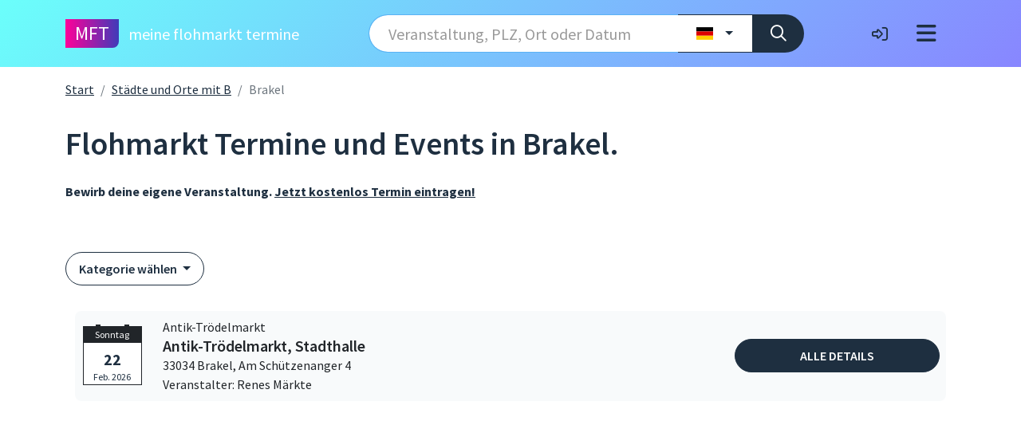

--- FILE ---
content_type: text/html; charset=UTF-8
request_url: https://meine-flohmarkt-termine.de/ort/brakel
body_size: 9544
content:
<!DOCTYPE html>
<html lang="de">

<head>
    <!-- Required meta tags -->
    <meta charset="utf-8">
    <meta name="viewport" content="width=device-width, initial-scale=1, shrink-to-fit=no">
    <meta name="theme-color" content="#ffffff">

    
    <title>Flohmarkt und Trödelmarkt in Brakel 💖 MFT</title>
            <meta name="description" content="Meine Flohmarkt Termine 🔥 Bei uns findest du brandaktuelle Veranstaltungen in Brakel oder der Region und Postleitzahl deiner Wahl. Überzeug dich selbst – click it!">
            
            <meta property="og:url" content="https://meine-flohmarkt-termine.de/de/orte/a">
            <meta property="og:title" content="Flohmarkt und Trödelmarkt in Brakel 💖 MFT">
            <meta property="og:description" content="Meine Flohmarkt Termine 🔥 Bei uns findest du brandaktuelle Veranstaltungen in Brakel oder der Region und Postleitzahl deiner Wahl. Überzeug dich selbst – click it!">
            

    
    <meta property="og:type" content="website">
    
            
        <meta property="og:image" content="/images/clients/mft/og/og-mft.jpg">
        
    
            <link rel="apple-touch-icon" sizes="180x180" href="/images/clients/mft/favicon/apple-touch-icon.png">
        <link rel="icon" type="image/png" sizes="32x32" href="/images/clients/mft/favicon/favicon-32x32.png">
        <link rel="icon" type="image/png" sizes="16x16" href="/images/clients/mft/favicon/favicon-16x16.png">
        <link rel="manifest" href="/images/clients/mft/favicon/site.webmanifest">
    
    <!-- Preconnect -->
    <link rel="preconnect" crossorigin href="https://cdntrf.com">
    <link rel="preconnect" crossorigin href="https://cdn.opencmp.net">
    <link rel="preconnect" crossorigin href="https://securepubads.g.doubleclick.net">
    <link rel="preconnect" crossorigin href="https://www.google-analytics.com">

    <!-- DNS Prefetch -->
    <link rel="dns-prefetch" href="https://cdntrf.com">
    <link rel="dns-prefetch" href="https://cdn.opencmp.net">
    <link rel="dns-prefetch" href="https://securepubads.g.doubleclick.net">
    <link rel="dns-prefetch" href="https://www.google-analytics.com">


    
    
    
    
    
    <link rel="preload" as="style" href="https://meine-flohmarkt-termine.de/build/mft.97bd8ea5.css" /><link rel="modulepreload" href="https://meine-flohmarkt-termine.de/build/app.2eb40c97.js" /><link rel="modulepreload" href="https://meine-flohmarkt-termine.de/build/_commonjsHelpers.70ac9d1f.js" /><link rel="stylesheet" href="https://meine-flohmarkt-termine.de/build/mft.97bd8ea5.css" /><script type="module" src="https://meine-flohmarkt-termine.de/build/app.2eb40c97.js"></script>

    
    
    
            
        <script async src="https://cdn.opencmp.net/tcf-v2/cmp-stub-latest.js" id="open-cmp-stub"
                data-domain="meine-flohmarkt-termine.de">
            console.log('Open CMP script loaded');
        </script>
    
    
            <!-- Google Tag Manager -->
        <script>(function (w, d, s, l, i) {
                w[l] = w[l] || [];
                w[l].push({
                    'gtm.start':
                        new Date().getTime(), event: 'gtm.js'
                });
                var f = d.getElementsByTagName(s)[0],
                    j = d.createElement(s), dl = l != 'dataLayer' ? '&l=' + l : '';
                j.async = true;
                j.src =
                    'https://www.googletagmanager.com/gtm.js?id=' + i + dl;
                f.parentNode.insertBefore(j, f);
            })(window, document, 'script', 'dataLayer', 'GTM-NZGSX9X');</script>
        <!-- End Google Tag Manager -->
        <link href="https://cdntrf.com/css/trf_meine-flohmarkt-termine.deNEW.css" rel="stylesheet">

        
    
            <script type="text/javascript"
                id="trfAdSetup"
                async
                data-traffectiveConf='{
                   "targeting": [
                       {
                           "key":"zone",
                           "values":null,
                           "value":"kultur"
                       },
                       {
                           "key":"pagetype",
                           "values":null,
                           "value":"ressort"
                       },
                       {
                           "key":"category1",
                           "values":null,
                           "value":"null"
                       },
                       {
                           "key":"category2",
                           "values":null,
                           "value":"null"
                       },
                       {
                           "key":"category3",
                           "values":null,
                           "value":"null"
                       },
                       {
                           "key":"category4",
                           "values":null,
                           "value":"null"
                       }
                   ],
                   "dfpAdUrl" : "/307308315/meine-flohmarkt-termine.de",
                   "clientAlias" : "meine-flohmarkt-termine.de"
            }'
                src="//cdntrf.com/trf_meine-flohmarkt-termine.deNEW.js"
        >
        </script>
    
    <script>
        var csrfToken = 'FznMlMs6KWAJcXHZDofKlC3e3Mod2hwjVebVWJN0';
    </script>

</head>


<body style="overflow-x: hidden">

    <header class="w-100 sticky-top bg-white py-3 mb-3">
    <div class="container">
        <div class="row align-items-center">
            <div class="col-10 col-sm-2 col-lg-4 order-sm-1" id="logo">
                <a href="/" class="text-decoration-none text-dark fs-5">
                    
                    <span class="badge badge-mft badge-brand fs-4">mft</span>
                    <span class="d-none d-lg-inline text-white ms-2">meine flohmarkt termine</span>
                </a>
                
            </div>
            <div class="col-2 col-lg-2 order-sm-3">
                <nav class="navbar bg-transparent">
    <div class="container-fluid justify-content-end">
        <a href="https://krencky24.de/login" target="_blank" class="me-4 d-none d-lg-block" title="Kundenkonto">
                            <i class="fa-regular fa-right-to-bracket fa-lg text-dark"></i>
                    </a>
        
                <button class="navbar-toggler border-0 fs-3" type="button" data-bs-toggle="modal"
            data-bs-target="#nav-overlay" aria-controls="nav-overlay"
            aria-expanded="false" aria-label="Toggle navigation">
            <i class="fas fa-bars"></i>
        </button>
            </div>
</nav>

            </div>
            
            <div class="col-12 col-sm-8 col-lg-6 order-sm-2 mt-3 mt-sm-0">
                <form id="search-bar" class="event-search d-flex justify-content-between align-items-center" action="https://meine-flohmarkt-termine.de/suche">
                    <div class="input-group">
                                                    <input name="query" type="text"
                               placeholder="Veranstaltung, PLZ, Ort oder Datum"
                               class="form-control form-control-lg border-dark rounded-start search-query ps-4 no-focus" value="" autocomplete="off">
                        
                        
                        <input id="country-input" type="hidden" name="country" value="de">
                                                    <button id="country-indiciator" class="btn btn-outline-secondary dropdown-toggle py-0 bg-white border-start-0 border-dark" type="button" data-bs-toggle="dropdown" aria-expanded="false" aria-label="Land wählen">
                                <i class="fi fi-de"></i>
                            </button>
                                                <ul id="country-dropdown" class="dropdown-menu dropdown-menu-end">
                            <li>
                                <div tabindex="0" class="dropdown-item" data-country-code="de">
                                    <i class="fi fi-de"></i> Deutschland
                                </div>
                            </li>
                            <li>
                                <div tabindex="0" class="dropdown-item" data-country-code="be">
                                    <i class="fi fi-be"></i> Belgien
                                </div>
                            </li>
                            <li>
                                <div tabindex="0" class="dropdown-item" data-country-code="nl">
                                    <i class="fi fi-nl"></i> Niederlande
                                </div>
                            </li>
                            <li>
                                <div tabindex="0" class="dropdown-item" data-country-code="it">
                                    <i class="fi fi-it"></i> Italien
                                </div>
                            </li>
                            <li>
                                <div tabindex="0" class="dropdown-item" data-country-code="dk">
                                    <i class="fi fi-dk"></i> Dänemark
                                </div>
                            </li>
                            <li>
                                <div tabindex="0" class="dropdown-item" data-country-code="at">
                                    <i class="fi fi-at"></i> Österreich
                                </div>
                            </li>
                            <li>
                                <div tabindex="0" class="dropdown-item" data-country-code="es">
                                    <i class="fi fi-es"></i> Spanien
                                </div>
                            </li>
                            <li>
                                <div tabindex="0" class="dropdown-item" data-country-code="fr">
                                    <i class="fi fi-fr"></i> Frankreich
                                </div>
                            </li>
                            <li>
                                <div tabindex="0" class="dropdown-item" data-country-code="ch">
                                    <i class="fi fi-ch"></i> Schweiz
                                </div>
                            </li>
                            <li>
                                <div tabindex="0" class="dropdown-item" data-country-code="lu">
                                    <i class="fi fi-lu"></i> Luxemburg
                                </div>
                            </li>
                            <li>
                                <div tabindex="0" class="dropdown-item" data-country-code="gb">
                                    <i class="fi fi-gb"></i> Großbritannien
                                </div>
                            </li>
                        </ul>
                                                    <button type="submit" aria-label="Suche" class="btn btn-primary p-1 border-start-0 border-0 rounded-end fs-5">
                                <i class="far fa-fw fa-search text-white mx-3"></i>
                            </button>
                                            </div>
                </form>
            </div>
        </div>
    </div>
</header>


<div class="container">
    <div class="row">
        <div class="col-12">
            <nav aria-label="breadcrumb">
                <ol class="breadcrumb" style="color: #b94a48">
                    <li class="breadcrumb-item"><a rel="nofollow" href="https://meine-flohmarkt-termine.de">Start</a></li>
                    
                            
                            
                            <li class="breadcrumb-item"><a rel="nofollow" href="https://meine-flohmarkt-termine.de/de/orte/b">
                                    Städte und Orte mit B</a></li>
                            <li class="breadcrumb-item active" aria-current="page">Brakel</li>
                                        </ol>
            </nav>
        </div>
    </div>
</div>


<nav id="nav-overlay" class="modal fade" tabindex="-1" aria-labelledby="nav-overlay" aria-hidden="true">
    <div class="modal-dialog modal-fullscreen" role="document">
        <div class="modal-content">
            <div class="modal-header border-0 py-3 py-lg-5">
                <div class="container">
                    <div class="row">
                        <div class="col-12 col-lg-11 offset-lg-1 d-flex align-items-center">
                                <span class="fs-3 text-dark">
                                    <span class="badge badge-mft badge-brand me-2">mft</span>
                                    <span class="d-none d-sm-inline">meine flohmarkt termine</span>
                                </span>

                            <button type="button" class="btn-close" data-bs-dismiss="modal" aria-label="Close"></button>
                        </div>
                    </div>
                </div>
            </div>
            <div class="modal-body py-0 py-lg-5">
                <div class="container">
                    <div class="row border-bottom border-dark fs-4 pb-3 d-none d-lg-flex">
                        <div class="col-12 col-lg-6 offset-lg-1">
                                                        <p class="lead fw-normal">Floh- und Trödelmarkt-Termine, <br> weitere Märkte und Veranstaltungen gut sortiert:</p>
                                                    </div>
                        <div class="col-12 col-lg-3 offset-lg-1">
                            <p class="lead fw-normal">Mehr Service für Besucher, Händler und Veranstalter:</p>
                        </div>
                    </div>
                    <div class="row gy-2 mt-3 mt-lg-5">
                        <div class="col-12 col-lg-3 offset-lg-1 d-grid gap-3 mt-5 mt-lg-0 align-content-start">
                            <ul class="list-group list-unstyled">
                                                                <li class="pb-2"><a class="btn btn-secondary w-100" title="Flohmark heute" href="https://meine-flohmarkt-termine.de/suche?query=heute">Flohmarkt heute</a></li>
                                                                <li class="py-2"><span class="btn btn-secondary w-100 invisible">Offset</span></li>
                                <li class="py-2"><a class="btn btn-secondary w-100" title="Neu eingetroffen" href="https://meine-flohmarkt-termine.de/neueste-termine">Neu eingetroffen</a></li>
                                <li class="py-2"><a class="btn btn-secondary w-100" title="Ausfälle und Absgen" href="https://meine-flohmarkt-termine.de/ausfall-abgesagt">Ausfälle und Absagen</a></li>
                            </ul>
                        </div>
                        <div class="col-12 col-lg-3 d-grid gap-3 mt-5 mt-lg-0 align-content-start">
                            <ul class="list-group list-unstyled">
                                <li class="pb-2"><a class="btn btn-secondary w-100" title="Termeine nach Postleitzahl" href="https://meine-flohmarkt-termine.de/de/plz-gebiet/0">Termine nach Postleitzahl</a></li>
                                <li class="py-2"><a class="btn btn-secondary w-100" title="Termine nach Art" href="https://meine-flohmarkt-termine.de/veranstaltungsarten">Termine nach Art</a></li>
                                <li class="py-2"><a class="btn btn-secondary w-100" title="Termine nach Stadt" href="https://meine-flohmarkt-termine.de/de/orte/a">Termine nach Stadt</a></li>
                                <li class="py-2"><a class="btn btn-secondary w-100" title="Termine nach Bundesland" href="https://meine-flohmarkt-termine.de/de/bundesland">Termine nach Bundesland</a></li>
                                <li class="py-2"><a class="btn btn-secondary w-100" title="Termine nach Land" href="https://meine-flohmarkt-termine.de/land">Termine nach Land </a></li>
                            </ul>
                        </div>
                        <div class="col-12 col-lg-3 offset-lg-1 mt-5 mt-lg-0 d-grid gap-3 align-content-between">
                            <ul class="list-group list-unstyled">
                                                                <li class="pb-2"><a class="btn btn-primary btn-highlight text-white w-100" title="PLZ-Newsletter" href="https://krencky24.de/newsletter-abonnieren" target="_blank">PLZ-Newsletter abonnieren</a></li>
                                <li class="pt-2"><a class="btn btn-secondary w-100" title="Häufige Fragen" href="https://meine-flohmarkt-termine.de/faq">Häufige Fragen</a></li>
                                                            </ul>
                            <ul class="list-group list-unstyled">
                                <li class="pb-2"><a class="btn btn-outline-dark w-100" title="Registrieren" href="https://krencky24.de/registrieren" target="_blank">Registrieren</a></li>
                                <li class="py-2"><a class="btn btn-outline-dark w-100" title="Einloggen" href="https://krencky24.de/login" target="_blank">Einloggen</a></li>
                            </ul>
                        </div>
                        <div class="col-12 pt-3">
                            <div class="row justify-content-lg-end justify-content-center mt-5">
                                <div class="col-auto">
                                    <a href="https://meine-flohmarkt-termine.de/impressum" class="px-3 link-dark" title="Impressum">Impressum</a>
                                </div>
                                <div class="col-auto">
                                    <a href="https://meine-flohmarkt-termine.de/datenschutz" class="px-3 link-dark" title="Datenschutz">Datenschutz</a>
                                </div>
                            </div>
                        </div>
                    </div>
                    <div class="row border-top border-dark mt-2"></div>
                </div>
            </div>
            <div class="modal-footer border-0">
                
            </div>
        </div>
    </div>
</nav>
    <main class="flex-grow-1">
        


<div class="container">
    
    <div class="row mb-3">
        <div class="col-12">
            <h1 class="mt-3 hyphens-auto fw-semibold" id="list-header">
                                    
                                            <span>Flohmarkt Termine und Events in Brakel.</span>
                    
                
            </h1>
        </div>
    </div>
    
    <div class="row">
        <div class="col-12 col-lg-8">
            <p class="fw-bold">Bewirb deine eigene Veranstaltung. <a class="text-dark" href="https://krencky24.de/login" target="_blank">Jetzt kostenlos Termin eintragen!</a></p>
        </div>
    </div>
</div>

        
<div class="container list">
    
            <div class="row filters mb-3 mt-5">
            <div class="col-md-8 col-12">
                <div class="btn-group dropdown me-md-3 me-0">
                    <div class="btn-group dropdown  dropdown-filter me-md-3 me-0">
    <a class="btn btn-outline-secondary dropdown-toggle text-start col-12" data-bs-toggle="dropdown" data-boundary="viewport"
       href="#">
                    Kategorie wählen
            </a>
    </a>
    <div class="dropdown-menu" style="max-height: 40vh;">
        <input id="filter-search-category" class="form-control filter-input" type="text" aria-label="Sucheingabe Kategorie"
               placeholder="Kategorien filtern">
        <ul class="dropdown-list list-group list-unstyled rounded-0">
            
                            <li>
                        <a class="dropdown-item" href="https://meine-flohmarkt-termine.de/ort/brakel/veranstaltungsarten/abendflohmarkt ">Abend,- Nachtflohmarkt</a>
                </li>

                            <li>
                        <a class="dropdown-item" href="https://meine-flohmarkt-termine.de/ort/brakel/veranstaltungsarten/adventmarkt ">Adventmarkt</a>
                </li>

                            <li>
                        <a class="dropdown-item" href="https://meine-flohmarkt-termine.de/ort/brakel/veranstaltungsarten/antik-troedelladen ">Antik &amp; Floh,- Trödelladen</a>
                </li>

                            <li>
                        <a class="dropdown-item" href="https://meine-flohmarkt-termine.de/ort/brakel/veranstaltungsarten/antik-sammlermarkt ">Antik &amp; Sammlermarkt</a>
                </li>

                            <li>
                        <a class="dropdown-item" href="https://meine-flohmarkt-termine.de/ort/brakel/veranstaltungsarten/antik-troedelmarkt ">Antik-Trödelmarkt</a>
                </li>

                            <li>
                        <a class="dropdown-item" href="https://meine-flohmarkt-termine.de/ort/brakel/veranstaltungsarten/antikmarkt ">Antikmarkt</a>
                </li>

                            <li>
                        <a class="dropdown-item" href="https://meine-flohmarkt-termine.de/ort/brakel/veranstaltungsarten/auktion ">Auktion</a>
                </li>

                            <li>
                        <a class="dropdown-item" href="https://meine-flohmarkt-termine.de/ort/brakel/veranstaltungsarten/ausstellung ">Ausstellung</a>
                </li>

                            <li>
                        <a class="dropdown-item" href="https://meine-flohmarkt-termine.de/ort/brakel/veranstaltungsarten/muehlenfeste-und-backtage ">Backtag - Mühlenevents</a>
                </li>

                            <li>
                        <a class="dropdown-item" href="https://meine-flohmarkt-termine.de/ort/brakel/veranstaltungsarten/basar ">Basar</a>
                </li>

                            <li>
                        <a class="dropdown-item" href="https://meine-flohmarkt-termine.de/ort/brakel/veranstaltungsarten/bauernmarkt ">Bauernmarkt</a>
                </li>

                            <li>
                        <a class="dropdown-item" href="https://meine-flohmarkt-termine.de/ort/brakel/veranstaltungsarten/buecherflohmarkt ">Bücherflohmarkt</a>
                </li>

                            <li>
                        <a class="dropdown-item" href="https://meine-flohmarkt-termine.de/ort/brakel/veranstaltungsarten/hof-garagen-strassenflohmarkt ">Dorf-Straßen-Hofflohmarkt</a>
                </li>

                            <li>
                        <a class="dropdown-item" href="https://meine-flohmarkt-termine.de/ort/brakel/veranstaltungsarten/fahrradflohmarkt ">Fahrradflohmarkt</a>
                </li>

                            <li>
                        <a class="dropdown-item" href="https://meine-flohmarkt-termine.de/ort/brakel/veranstaltungsarten/festivals-feste ">Festivals &amp; Feste</a>
                </li>

                            <li>
                        <a class="dropdown-item" href="https://meine-flohmarkt-termine.de/ort/brakel/veranstaltungsarten/film-dvd-sammlerboerse ">Film, DVD &amp; Blu-ray Börse</a>
                </li>

                            <li>
                        <a class="dropdown-item" href="https://meine-flohmarkt-termine.de/ort/brakel/veranstaltungsarten/floh-troedelmarkt ">Flohmarkt-Trödelmarkt</a>
                </li>

                            <li>
                        <a class="dropdown-item" href="https://meine-flohmarkt-termine.de/ort/brakel/veranstaltungsarten/frauen-und-maedchenflohmarkt ">Frauen- Mädchenflohmarkt</a>
                </li>

                            <li>
                        <a class="dropdown-item" href="https://meine-flohmarkt-termine.de/ort/brakel/veranstaltungsarten/fruehjahrsmarkt ">Frühjahrsmarkt</a>
                </li>

                            <li>
                        <a class="dropdown-item" href="https://meine-flohmarkt-termine.de/ort/brakel/veranstaltungsarten/gartenevents ">Gartenevents-Märkte-Messen</a>
                </li>

                            <li>
                        <a class="dropdown-item" href="https://meine-flohmarkt-termine.de/ort/brakel/veranstaltungsarten/hallenflohmarkt ">Hallenflohmarkt</a>
                </li>

                            <li>
                        <a class="dropdown-item" href="https://meine-flohmarkt-termine.de/ort/brakel/veranstaltungsarten/herbstmarkt ">Herbstmarkt</a>
                </li>

                            <li>
                        <a class="dropdown-item" href="https://meine-flohmarkt-termine.de/ort/brakel/veranstaltungsarten/jahrmarkt-volksfest ">Jahrmarkt - Volksfest</a>
                </li>

                            <li>
                        <a class="dropdown-item" href="https://meine-flohmarkt-termine.de/ort/brakel/veranstaltungsarten/keramikmarkt ">Keramikmarkt</a>
                </li>

                            <li>
                        <a class="dropdown-item" href="https://meine-flohmarkt-termine.de/ort/brakel/veranstaltungsarten/kinder-kleider-spielwarenbasar ">Kinder-Kleider-Spielwarenbasar</a>
                </li>

                            <li>
                        <a class="dropdown-item" href="https://meine-flohmarkt-termine.de/ort/brakel/veranstaltungsarten/kinderflohmarkt ">Kinderflohmarkt</a>
                </li>

                            <li>
                        <a class="dropdown-item" href="https://meine-flohmarkt-termine.de/ort/brakel/veranstaltungsarten/vorsortierter-kinderflohmarkt ">Kinderflohmarkt Vorsortiert</a>
                </li>

                            <li>
                        <a class="dropdown-item" href="https://meine-flohmarkt-termine.de/ort/brakel/veranstaltungsarten/krammarkt ">Krammarkt</a>
                </li>

                            <li>
                        <a class="dropdown-item" href="https://meine-flohmarkt-termine.de/ort/brakel/veranstaltungsarten/kreativ-kunst-designermarkt ">Kreativ, Kunst &amp; Designermarkt</a>
                </li>

                            <li>
                        <a class="dropdown-item" href="https://meine-flohmarkt-termine.de/ort/brakel/veranstaltungsarten/kunsthandwerker-markt ">Kunsthandwerkermarkt</a>
                </li>

                            <li>
                        <a class="dropdown-item" href="https://meine-flohmarkt-termine.de/ort/brakel/veranstaltungsarten/kunstmesse ">Kunstmesse</a>
                </li>

                            <li>
                        <a class="dropdown-item" href="https://meine-flohmarkt-termine.de/ort/brakel/veranstaltungsarten/wochenmarkt ">Markt &amp; Shopping-Events</a>
                </li>

                            <li>
                        <a class="dropdown-item" href="https://meine-flohmarkt-termine.de/ort/brakel/veranstaltungsarten/marktschreier-fischmarkt ">Marktschreier - Fischmarkt</a>
                </li>

                            <li>
                        <a class="dropdown-item" href="https://meine-flohmarkt-termine.de/ort/brakel/veranstaltungsarten/messe ">Messe</a>
                </li>

                            <li>
                        <a class="dropdown-item" href="https://meine-flohmarkt-termine.de/ort/brakel/veranstaltungsarten/mineralien-und-fossilienboerse ">Mineralienbörse</a>
                </li>

                            <li>
                        <a class="dropdown-item" href="https://meine-flohmarkt-termine.de/ort/brakel/veranstaltungsarten/mittelaltermarkt ">Mittelaltermarkt</a>
                </li>

                            <li>
                        <a class="dropdown-item" href="https://meine-flohmarkt-termine.de/ort/brakel/veranstaltungsarten/modelleisenbahnausstellung ">Modelleisenbahnausstellung</a>
                </li>

                            <li>
                        <a class="dropdown-item" href="https://meine-flohmarkt-termine.de/ort/brakel/veranstaltungsarten/modelleisenbahn-spielzeugmarkt-boerse ">Modelleisenbahnbörse</a>
                </li>

                            <li>
                        <a class="dropdown-item" href="https://meine-flohmarkt-termine.de/ort/brakel/veranstaltungsarten/regionalmarkt ">Öko &amp; Regional Markt</a>
                </li>

                            <li>
                        <a class="dropdown-item" href="https://meine-flohmarkt-termine.de/ort/brakel/veranstaltungsarten/oldtimer-treffen-teilemarkt ">Oldtimer - Treffen - Teilemarkt</a>
                </li>

                            <li>
                        <a class="dropdown-item" href="https://meine-flohmarkt-termine.de/ort/brakel/veranstaltungsarten/ostereiermarkt ">Ostereiermarkt</a>
                </li>

                            <li>
                        <a class="dropdown-item" href="https://meine-flohmarkt-termine.de/ort/brakel/veranstaltungsarten/ostermarkt ">Ostermarkt</a>
                </li>

                            <li>
                        <a class="dropdown-item" href="https://meine-flohmarkt-termine.de/ort/brakel/veranstaltungsarten/kunsteisbahn ">Pflanzenmarkt</a>
                </li>

                            <li>
                        <a class="dropdown-item" href="https://meine-flohmarkt-termine.de/ort/brakel/veranstaltungsarten/privater-haushaltsflohmarkt ">Privater Haushaltsflohmarkt</a>
                </li>

                            <li>
                        <a class="dropdown-item" href="https://meine-flohmarkt-termine.de/ort/brakel/veranstaltungsarten/puppen-baerenmarkt ">Puppen- &amp; Bärenmarkt</a>
                </li>

                            <li>
                        <a class="dropdown-item" href="https://meine-flohmarkt-termine.de/ort/brakel/veranstaltungsarten/sammlermarkt-boerse ">Sammlermarkt - Börse</a>
                </li>

                            <li>
                        <a class="dropdown-item" href="https://meine-flohmarkt-termine.de/ort/brakel/veranstaltungsarten/schallplatten-cd-boerse ">Schallplatten &amp; CD Börse</a>
                </li>

                            <li>
                        <a class="dropdown-item" href="https://meine-flohmarkt-termine.de/ort/brakel/veranstaltungsarten/second-hand-markt ">Second Hand Markt</a>
                </li>

                            <li>
                        <a class="dropdown-item" href="https://meine-flohmarkt-termine.de/ort/brakel/veranstaltungsarten/sonstige ">Sonstige</a>
                </li>

                            <li>
                        <a class="dropdown-item" href="https://meine-flohmarkt-termine.de/ort/brakel/veranstaltungsarten/spezialmarkt ">Spezialmarkt</a>
                </li>

                            <li>
                        <a class="dropdown-item" href="https://meine-flohmarkt-termine.de/ort/brakel/veranstaltungsarten/stadtfest ">Stadtfest</a>
                </li>

                            <li>
                        <a class="dropdown-item" href="https://meine-flohmarkt-termine.de/ort/brakel/veranstaltungsarten/stadtteilfest ">Stadtteilfest</a>
                </li>

                            <li>
                        <a class="dropdown-item" href="https://meine-flohmarkt-termine.de/ort/brakel/veranstaltungsarten/stoffmarkt ">Stoffmarkt</a>
                </li>

                            <li>
                        <a class="dropdown-item" href="https://meine-flohmarkt-termine.de/ort/brakel/veranstaltungsarten/street-food-markt ">Street Food Festivals</a>
                </li>

                            <li>
                        <a class="dropdown-item" href="https://meine-flohmarkt-termine.de/ort/brakel/veranstaltungsarten/terraristika ">Terraristika</a>
                </li>

                            <li>
                        <a class="dropdown-item" href="https://meine-flohmarkt-termine.de/ort/brakel/veranstaltungsarten/top-events-highlights ">Top Events &amp; Highlights</a>
                </li>

                            <li>
                        <a class="dropdown-item" href="https://meine-flohmarkt-termine.de/ort/brakel/veranstaltungsarten/toepfermarkt ">Töpfermarkt</a>
                </li>

                            <li>
                        <a class="dropdown-item" href="https://meine-flohmarkt-termine.de/ort/brakel/veranstaltungsarten/verkaufsoffene-sonntage ">Verkaufsoffene Sonntage</a>
                </li>

                            <li>
                        <a class="dropdown-item" href="https://meine-flohmarkt-termine.de/ort/brakel/veranstaltungsarten/weihnachtsmarkt ">Weihnachtsmarkt</a>
                </li>

                            <li>
                        <a class="dropdown-item" href="https://meine-flohmarkt-termine.de/ort/brakel/veranstaltungsarten/weinfest ">Weinfest</a>
                </li>

                    </ul>
    </div>
</div>
                </div>





            </div>
        </div>
    
    
    
    
    
    
    <div class="container">
    <div class="row">
        <div class="col-12">
            
                            <div class="list-main mb-3">
                                            <script type="application/ld+json">
{
    "@context": "http://schema.org",
    "@type": "Event",
    "name": "Antik-Trödelmarkt, Stadthalle",
    "startDate" : "2026-02-22",
    "endDate" : "2026-02-22",
    "description" : "",
    "url" : "https://meine-flohmarkt-termine.de/antik-trodelmarkt-stadthalle/23629455/details",
    "eventStatus": "https://schema.org/EventScheduled",
    "location" : {
        "@type" : "Place",
        "name" : "Brakel, Stadthalle",
        "address" : {
            "@type": "PostalAddress",
            "streetAddress": "Am Schützenanger 4",
            "addressLocality": "Brakel",
            "postalCode": "33034",
            "addressCountry": "DE"
        }
    },
    "organizer": {
        "@type": "Organization",
        "name": "Renes Märkte, Rene Schöne"
    }
}
</script>

                            
                        <div class="row    even "
                             data-link="https://meine-flohmarkt-termine.de/antik-trodelmarkt-stadthalle/23629455/details">

                            
                            <div class="calendar d-none d-md-block col-md-2 col-lg-1  text-center">
                                <div>
                                    <time datetime="2026-02-22 00:00:00" class="icon">
                                        <span class="head">Sonntag</span>
                                        <em class=" text-dark">
                                            22
                                        </em>
                                        <span class="second text-dark">Feb. 2026</span>
                                    </time>
                                                                    </div>
                            </div>

                            <div class="col-12 col-md-9 d-md-none pl-0 pl-md-3 d-flex">
                                <span class="me-auto">So. 22.02.2026</span>
                                <span>Antik-Trödelmarkt</span>
                            </div>

                            
                            <div class="col-12 col-md-10 col-lg-8 pl-0 pl-md-3">
                                <span class="d-none d-md-inline-block fs-6 fw-normal highlight">
                                    Antik-Trödelmarkt
                                </span>

                                    <a href="https://meine-flohmarkt-termine.de/antik-trodelmarkt-stadthalle/23629455/details" class="d-block h5 mb-0">
                                        Antik-Trödelmarkt, Stadthalle
                                    </a>


                                
                                
                                <span class="highlight">
                                    
                                        
                                        33034 Brakel,
                                    <br class="d-md-none">Am Schützenanger 4

                                        
                                                                                    <br>Veranstalter: Renes Märkte
                                                                        </span>
                            </div>
                            
                            <div class="col-12 col-lg-3">
                                <a class="btn btn-secondary p-2 w-100"
                                href="https://meine-flohmarkt-termine.de/antik-trodelmarkt-stadthalle/23629455/details">
                                    Alle Details
                                </a>
                            </div>
                        </div>

                    
                    <div class="row banner">
        <div class="col-12 text-center">
            <div id="traffective-ad-Billboard_1" style="display: none;" class="Billboard_1"></div>
            <div id="traffective-ad-Mobile_Pos2" style="display: none;" class="Mobile_Pos2"></div>
        </div>
    </div>

                                            <script type="application/ld+json">
{
    "@context": "http://schema.org",
    "@type": "Event",
    "name": "Antik-Trödelmarkt, Stadthalle",
    "startDate" : "2026-03-22",
    "endDate" : "2026-03-22",
    "description" : "",
    "url" : "https://meine-flohmarkt-termine.de/antik-trodelmarkt-stadthalle/23629456/details",
    "eventStatus": "https://schema.org/EventScheduled",
    "location" : {
        "@type" : "Place",
        "name" : "Brakel, Stadthalle",
        "address" : {
            "@type": "PostalAddress",
            "streetAddress": "Am Schützenanger 4",
            "addressLocality": "Brakel",
            "postalCode": "33034",
            "addressCountry": "DE"
        }
    },
    "organizer": {
        "@type": "Organization",
        "name": "Renes Märkte, Rene Schöne"
    }
}
</script>

                            
                        <div class="row   "
                             data-link="https://meine-flohmarkt-termine.de/antik-trodelmarkt-stadthalle/23629456/details">

                            
                            <div class="calendar d-none d-md-block col-md-2 col-lg-1  text-center">
                                <div>
                                    <time datetime="2026-03-22 00:00:00" class="icon">
                                        <span class="head">Sonntag</span>
                                        <em class=" text-dark">
                                            22
                                        </em>
                                        <span class="second text-dark">Mär. 2026</span>
                                    </time>
                                                                    </div>
                            </div>

                            <div class="col-12 col-md-9 d-md-none pl-0 pl-md-3 d-flex">
                                <span class="me-auto">So. 22.03.2026</span>
                                <span>Antik-Trödelmarkt</span>
                            </div>

                            
                            <div class="col-12 col-md-10 col-lg-8 pl-0 pl-md-3">
                                <span class="d-none d-md-inline-block fs-6 fw-normal highlight">
                                    Antik-Trödelmarkt
                                </span>

                                    <a href="https://meine-flohmarkt-termine.de/antik-trodelmarkt-stadthalle/23629456/details" class="d-block h5 mb-0">
                                        Antik-Trödelmarkt, Stadthalle
                                    </a>


                                
                                
                                <span class="highlight">
                                    
                                        
                                        33034 Brakel,
                                    <br class="d-md-none">Am Schützenanger 4

                                        
                                                                                    <br>Veranstalter: Renes Märkte
                                                                        </span>
                            </div>
                            
                            <div class="col-12 col-lg-3">
                                <a class="btn btn-secondary p-2 w-100"
                                href="https://meine-flohmarkt-termine.de/antik-trodelmarkt-stadthalle/23629456/details">
                                    Alle Details
                                </a>
                            </div>
                        </div>

                    
                    <div class="row banner">
        <div class="col-12 text-center">
            <div id="traffective-ad-Billboard_2" style="display: none;" class="Billboard_2"></div>
            <div id="traffective-ad-Mobile_Pos3" style="display: none;" class="Mobile_Pos3"></div>
        </div>
    </div>

                                    </div>
                                <div class="row banner">
                    <div class="col-12 text-center">
                        <div id="traffective-ad-Billboard_3" style="display: none;" class="Billboard_3"></div>
                        <div id="traffective-ad-Mobile_Pos4" style="display: none;" class="Mobile_Pos4"></div>
                    </div>
                </div>
                            
            
                            </div>
</div>

            
        </div>
    </div>
</div>

    
    <div class="container mb-5">
  <div class="row listings-start mb-5">
    <div class="col-12 col-md-6 col-xl-4 my-3 my-md-5">
      <h2 class="fw-semibold h5">Termine sortiert nach PLZ-Gebieten</h2>
      <div class="w-100">
        <div class="dropdown">
          <a class="btn btn-outline-secondary dropdown-toggle col-12" data-bs-toggle="dropdown" data-boundary="viewport"
            href="#">Postleitzahlengebiet wählen</a>
          <div class="dropdown-menu w-100">
            <ul class="dropdown-list list-group list-unstyled rounded-0">
              <li>
                <a href="https://meine-flohmarkt-termine.de/de/plz-gebiet/0" class="dropdown-item">
                  <span aria-hidden="true">PLZ-Gebiet 0</span>
                  <span class="sr-only">Liste der Postleitzahlengebiete beginnend mit 0 in Dresden, Cottbus und
                    Leipzig</span>
                </a>
              </li>
              <li>
                <a href="https://meine-flohmarkt-termine.de/de/plz-gebiet/1" class="dropdown-item">
                  <span aria-hidden="true">PLZ-Gebiet 1</span>
                  <span class="sr-only">Liste der Postleitzahlengebiete beginnend mit 1 in Berlin, Frankfurt und
                    Potsdam</span>
                </a>
              </li>
              <li>
                <a href="https://meine-flohmarkt-termine.de/de/plz-gebiet/2" class="dropdown-item">
                  <span aria-hidden="true">PLZ-Gebiet 2</span>
                  <span class="sr-only">Liste der Postleitzahlengebiete beginnend mit 2 in Hamburg, Bremen und
                    Neumünster</span>
                </a>
              </li>
              <li>
                <a href="https://meine-flohmarkt-termine.de/de/plz-gebiet/3" class="dropdown-item">
                  <span aria-hidden="true">PLZ-Gebiet 3</span>
                  <span class="sr-only">Liste der Postleitzahlengebiete beginnend mit 3 in Hannover, Bielefeld und
                    Paderborn</span>
                </a>
              </li>
              <li>
                <a href="https://meine-flohmarkt-termine.de/de/plz-gebiet/4" class="dropdown-item">
                  <span aria-hidden="true">PLZ-Gebiet 4</span>
                  <span class="sr-only">Liste der Postleitzahlengebiete beginnend mit 4 in Wuppertal, Münster und
                    Duisburg</span>
                </a>
              </li>
              <li>
                <a href="https://meine-flohmarkt-termine.de/de/plz-gebiet/5" class="dropdown-item">
                  <span aria-hidden="true">PLZ-Gebiet 5</span>
                  <span class="sr-only">Liste der Postleitzahlengebiete beginnend mit 5 in Köln, Bonn und
                    Iserlohn</span>
                </a>
              </li>
              <li>
                <a href="https://meine-flohmarkt-termine.de/de/plz-gebiet/6" class="dropdown-item">
                  <span aria-hidden="true">PLZ-Gebiet 6</span>
                  <span class="sr-only">Liste der Postleitzahlengebiete beginnend mit 6 in Darmstadt, Wiesbaden und
                    Frankfurt</span>
                </a>
              </li>
              <li>
                <a href="https://meine-flohmarkt-termine.de/de/plz-gebiet/7" class="dropdown-item">
                  <span aria-hidden="true">PLZ-Gebiet 7</span>
                  <span class="sr-only">Liste der Postleitzahlengebiete beginnend mit 7 in Stuttgart, Aalen und
                    Pforzheim</span>
                </a>
              </li>
              <li>
                <a href="https://meine-flohmarkt-termine.de/de/plz-gebiet/8" class="dropdown-item">
                  <span aria-hidden="true">PLZ-Gebiet 8</span>
                  <span class="sr-only">Liste der Postleitzahlengebiete beginnend mit 8 in München, Augsburg und
                    Ingolstadt</span>
                </a>
              </li>
              <li>
                <a href="https://meine-flohmarkt-termine.de/de/plz-gebiet/9" class="dropdown-item">
                  <span aria-hidden="true">PLZ-Gebiet 9</span>
                  <span class="sr-only">Liste der Postleitzahlengebiete beginnend mit 9 in Nürnberg, Regensburg und
                    Erlangen</span>
                </a>
              </li>
            </ul>
          </div>
        </div>
      </div>
    </div>
    <div class="col-12 col-md-6 col-xl-4 my-3 my-md-5">
            <h2 class="fw-semibold h5">Flohmarkt-Termine in Top 20 Städten</h2>
            <div class="w-100">
        <div class="dropdown dropdown-filter">
          <a class="btn btn-outline-secondary dropdown-toggle col-12" data-bs-toggle="dropdown" data-boundary="viewport"
            href="#">Stadt wählen</a>
          <div class="dropdown-menu w-100">
            <input id="search-city" class="form-control filter-input" type="text" aria-label="Sucheingabe Stadt"
              placeholder="Städte filtern">
            <ul class="dropdown-list list-unstyled rounded-0">
              <li>
                <a href="https://meine-flohmarkt-termine.de/de/orte/a" class="dropdown-item">
                  <span aria-hidden="true">Alle Städte und Orte</span>
                  <span class="sr-only">Liste aller Städte und Orte</span>
                </a>
              </li>
              <li>
                <a href="https://meine-flohmarkt-termine.de/ort/hamburg" class="dropdown-item">
                  <span aria-hidden="true">Hamburg</span>
                  <span class="sr-only">Liste aller Veranstaltungen in Hamburg</span>
                </a>
              </li>
              <li>
                <a href="https://meine-flohmarkt-termine.de/ort/berlin" class="dropdown-item">
                  <span aria-hidden="true">Berlin</span>
                  <span class="sr-only">Liste aller Veranstaltungen in Berlin</span>
                </a>
              </li>
              <li>
                <a href="https://meine-flohmarkt-termine.de/ort/muenchen" class="dropdown-item">
                  <span aria-hidden="true">München</span>
                  <span class="sr-only">Liste aller Veranstaltungen in München</span>
                </a>
              </li>
              <li>
                <a href="https://meine-flohmarkt-termine.de/ort/koeln" class="dropdown-item">
                  <span aria-hidden="true">Köln</span>
                  <span class="sr-only">Liste aller Veranstaltungen in Köln</span>
                </a>
              </li>
              <li>
                <a href="https://meine-flohmarkt-termine.de/ort/frankfurt" class="dropdown-item">
                  <span aria-hidden="true">Frankfurt</span>
                  <span class="sr-only">Liste aller Veranstaltungen in Frankfurt</span>
                </a>
              </li>
              <li>
                <a href="https://meine-flohmarkt-termine.de/ort/hannover" class="dropdown-item">
                  <span aria-hidden="true">Hannover</span>
                  <span class="sr-only">Liste aller Veranstaltungen in Hannover</span>
                </a>
              </li>
              <li>
                <a href="https://meine-flohmarkt-termine.de/ort/nuernberg" class="dropdown-item">
                  <span aria-hidden="true">Nürnberg</span>
                  <span class="sr-only">Liste aller Veranstaltungen in Nürnberg</span>
                </a>
              </li>
              <li>
                <a href="https://meine-flohmarkt-termine.de/ort/dortmund" class="dropdown-item">
                  <span aria-hidden="true">Dortmund</span>
                  <span class="sr-only">Liste aller Veranstaltungen in Dortmund</span>
                </a>
              </li>
              <li>
                <a href="https://meine-flohmarkt-termine.de/ort/braunschweig" class="dropdown-item">
                  <span aria-hidden="true">Braunschweig</span>
                  <span class="sr-only">Liste aller Veranstaltungen in Braunschweig</span>
                </a>
              </li>
              <li>
                <a href="https://meine-flohmarkt-termine.de/ort/kassel" class="dropdown-item"><span
                    class="visually-hidden">Alle Veranstaltungen in </span>Kassel</a>
              </li>
              <li>
                <a href="https://meine-flohmarkt-termine.de/ort/leipzig" class="dropdown-item"><span
                    class="visually-hidden">Alle Veranstaltungen in </span>Leipzig</a>
              </li>
              <li>
                <a href="https://meine-flohmarkt-termine.de/ort/bremen" class="dropdown-item"><span
                    class="visually-hidden">Alle Veranstaltungen in </span>Bremen</a>
              </li>
              <li>
                <a href="https://meine-flohmarkt-termine.de/ort/kiel" class="dropdown-item"><span
                    class="visually-hidden">Alle Veranstaltungen in </span>Kiel</a>
              </li>
              <li>
                <a href="https://meine-flohmarkt-termine.de/ort/bielefeld" class="dropdown-item"><span
                    class="visually-hidden">Alle Veranstaltungen in </span>Bielefeld</a>
              </li>
              <li>
                <a href="https://meine-flohmarkt-termine.de/ort/augsburg" class="dropdown-item"><span
                    class="visually-hidden">Alle Veranstaltungen in </span>Augsburg</a>
              </li>
              <li>
                <a href="https://meine-flohmarkt-termine.de/ort/duesseldorf"
                  class="dropdown-item"><span class="visually-hidden">Alle Veranstaltungen in </span>Düsseldorf</a>
              </li>
              <li>
                <a href="https://meine-flohmarkt-termine.de/ort/muenster" class="dropdown-item"><span
                    class="visually-hidden">Alle Veranstaltungen in </span>Münster</a>
              </li>
              <li>
                <a href="https://meine-flohmarkt-termine.de/ort/luebeck" class="dropdown-item"><span
                    class="visually-hidden">Alle Veranstaltungen in </span>Lübeck</a>
              </li>
              <li>
                <a href="https://meine-flohmarkt-termine.de/ort/stuttgart" class="dropdown-item"><span
                    class="visually-hidden">Alle Veranstaltungen in </span>Stuttgart</a>
              </li>
              <li>
                <a href="https://meine-flohmarkt-termine.de/ort/duisburg" class="dropdown-item"><span
                    class="visually-hidden">Alle Veranstaltungen in </span>Duisburg</a>
              </li>
            </ul>
          </div>
        </div>
      </div>
    </div>
    <div class="col-12 col-md-6 col-xl-4 my-3 my-md-5">
            <h2 class="fw-semibold h5">Trödelmärkte finden im Bundesland</h2>
            <div class="w-100">
        <div class="dropdown dropdown-filter">
          <a id="btn-state" class="btn btn-outline-secondary dropdown-toggle col-12" data-bs-toggle="dropdown" data-boundary="viewport"
            href="#">Bundesland wählen</a>
          <div class="dropdown-menu w-100">
            <input id="search-state" class="form-control filter-input" type="text" aria-label="Sucheingabe Bundesländer"
              placeholder="Bundesländer filtern">
            <ul class="dropdown-list list-group list-unstyled rounded-0">
                            <li><a href="https://meine-flohmarkt-termine.de/de/bundesland/baden-wurttemberg"
                  class="dropdown-item">Baden-Württemberg</a></li>
                            <li><a href="https://meine-flohmarkt-termine.de/de/bundesland/bayern"
                  class="dropdown-item">Bayern</a></li>
                            <li><a href="https://meine-flohmarkt-termine.de/de/bundesland/berlin"
                  class="dropdown-item">Berlin</a></li>
                            <li><a href="https://meine-flohmarkt-termine.de/de/bundesland/brandenburg"
                  class="dropdown-item">Brandenburg</a></li>
                            <li><a href="https://meine-flohmarkt-termine.de/de/bundesland/bremen"
                  class="dropdown-item">Bremen</a></li>
                            <li><a href="https://meine-flohmarkt-termine.de/de/bundesland/hamburg"
                  class="dropdown-item">Hamburg</a></li>
                            <li><a href="https://meine-flohmarkt-termine.de/de/bundesland/hessen"
                  class="dropdown-item">Hessen</a></li>
                            <li><a href="https://meine-flohmarkt-termine.de/de/bundesland/mecklenburg-vorpommern"
                  class="dropdown-item">Mecklenburg-Vorpommern</a></li>
                            <li><a href="https://meine-flohmarkt-termine.de/de/bundesland/niedersachsen"
                  class="dropdown-item">Niedersachsen</a></li>
                            <li><a href="https://meine-flohmarkt-termine.de/de/bundesland/nrw"
                  class="dropdown-item">Nordrhein-Westfalen</a></li>
                            <li><a href="https://meine-flohmarkt-termine.de/de/bundesland/rheinland-pfalz"
                  class="dropdown-item">Rheinland-Pfalz</a></li>
                            <li><a href="https://meine-flohmarkt-termine.de/de/bundesland/saarland"
                  class="dropdown-item">Saarland</a></li>
                            <li><a href="https://meine-flohmarkt-termine.de/de/bundesland/sachsen"
                  class="dropdown-item">Sachsen</a></li>
                            <li><a href="https://meine-flohmarkt-termine.de/de/bundesland/sachsen-anhalt"
                  class="dropdown-item">Sachsen-Anhalt</a></li>
                            <li><a href="https://meine-flohmarkt-termine.de/de/bundesland/schleswig-holstein"
                  class="dropdown-item">Schleswig-Holstein</a></li>
                            <li><a href="https://meine-flohmarkt-termine.de/de/bundesland/thuringen"
                  class="dropdown-item">Thüringen</a></li>
                          </ul>
          </div>
        </div>
      </div>
    </div>

    <div class="col-12 col-md-6 col-xl-4 my-3 my-md-5">
      <h2 class="fw-semibold h5">Veranstaltungen sortiert nach Art</h2>
      <div class="dropdown category-dropdown-filter dropdown-filter">
        <a class="btn btn-outline-secondary dropdown-toggle col-12" data-bs-toggle="dropdown" data-boundary="viewport"
          href="#">Kategorie wählen</a>
        <div class="dropdown-menu w-100">
          <input id="search-category" class="form-control filter-input" type="text" aria-label="Sucheingabe Kategorie"
            placeholder="Kategorien filtern">
          <ul class="dropdown-list list-group list-unstyled rounded-0">
                        <li><a class="dropdown-item"
                href="https://meine-flohmarkt-termine.de/veranstaltungsarten/abendflohmarkt/plz-gebiet">Abend,- Nachtflohmarkt</a>
            </li>
                        <li><a class="dropdown-item"
                href="https://meine-flohmarkt-termine.de/veranstaltungsarten/adventmarkt/plz-gebiet">Adventmarkt</a>
            </li>
                        <li><a class="dropdown-item"
                href="https://meine-flohmarkt-termine.de/veranstaltungsarten/antik-troedelladen/plz-gebiet">Antik &amp; Floh,- Trödelladen</a>
            </li>
                        <li><a class="dropdown-item"
                href="https://meine-flohmarkt-termine.de/veranstaltungsarten/antik-sammlermarkt/plz-gebiet">Antik &amp; Sammlermarkt</a>
            </li>
                        <li><a class="dropdown-item"
                href="https://meine-flohmarkt-termine.de/veranstaltungsarten/antik-troedelmarkt/plz-gebiet">Antik-Trödelmarkt</a>
            </li>
                        <li><a class="dropdown-item"
                href="https://meine-flohmarkt-termine.de/veranstaltungsarten/antikmarkt/plz-gebiet">Antikmarkt</a>
            </li>
                        <li><a class="dropdown-item"
                href="https://meine-flohmarkt-termine.de/veranstaltungsarten/auktion/plz-gebiet">Auktion</a>
            </li>
                        <li><a class="dropdown-item"
                href="https://meine-flohmarkt-termine.de/veranstaltungsarten/ausstellung/plz-gebiet">Ausstellung</a>
            </li>
                        <li><a class="dropdown-item"
                href="https://meine-flohmarkt-termine.de/veranstaltungsarten/muehlenfeste-und-backtage/plz-gebiet">Backtag - Mühlenevents</a>
            </li>
                        <li><a class="dropdown-item"
                href="https://meine-flohmarkt-termine.de/veranstaltungsarten/basar/plz-gebiet">Basar</a>
            </li>
                        <li><a class="dropdown-item"
                href="https://meine-flohmarkt-termine.de/veranstaltungsarten/bauernmarkt/plz-gebiet">Bauernmarkt</a>
            </li>
                        <li><a class="dropdown-item"
                href="https://meine-flohmarkt-termine.de/veranstaltungsarten/buecherflohmarkt/plz-gebiet">Bücherflohmarkt</a>
            </li>
                        <li><a class="dropdown-item"
                href="https://meine-flohmarkt-termine.de/veranstaltungsarten/hof-garagen-strassenflohmarkt/plz-gebiet">Dorf-Straßen-Hofflohmarkt</a>
            </li>
                        <li><a class="dropdown-item"
                href="https://meine-flohmarkt-termine.de/veranstaltungsarten/fahrradflohmarkt/plz-gebiet">Fahrradflohmarkt</a>
            </li>
                        <li><a class="dropdown-item"
                href="https://meine-flohmarkt-termine.de/veranstaltungsarten/festivals-feste/plz-gebiet">Festivals &amp; Feste</a>
            </li>
                        <li><a class="dropdown-item"
                href="https://meine-flohmarkt-termine.de/veranstaltungsarten/film-dvd-sammlerboerse/plz-gebiet">Film, DVD &amp; Blu-ray Börse</a>
            </li>
                        <li><a class="dropdown-item"
                href="https://meine-flohmarkt-termine.de/veranstaltungsarten/floh-troedelmarkt/plz-gebiet">Flohmarkt-Trödelmarkt</a>
            </li>
                        <li><a class="dropdown-item"
                href="https://meine-flohmarkt-termine.de/veranstaltungsarten/frauen-und-maedchenflohmarkt/plz-gebiet">Frauen- Mädchenflohmarkt</a>
            </li>
                        <li><a class="dropdown-item"
                href="https://meine-flohmarkt-termine.de/veranstaltungsarten/fruehjahrsmarkt/plz-gebiet">Frühjahrsmarkt</a>
            </li>
                        <li><a class="dropdown-item"
                href="https://meine-flohmarkt-termine.de/veranstaltungsarten/gartenevents/plz-gebiet">Gartenevents-Märkte-Messen</a>
            </li>
                        <li><a class="dropdown-item"
                href="https://meine-flohmarkt-termine.de/veranstaltungsarten/hallenflohmarkt/plz-gebiet">Hallenflohmarkt</a>
            </li>
                        <li><a class="dropdown-item"
                href="https://meine-flohmarkt-termine.de/veranstaltungsarten/herbstmarkt/plz-gebiet">Herbstmarkt</a>
            </li>
                        <li><a class="dropdown-item"
                href="https://meine-flohmarkt-termine.de/veranstaltungsarten/jahrmarkt-volksfest/plz-gebiet">Jahrmarkt - Volksfest</a>
            </li>
                        <li><a class="dropdown-item"
                href="https://meine-flohmarkt-termine.de/veranstaltungsarten/keramikmarkt/plz-gebiet">Keramikmarkt</a>
            </li>
                        <li><a class="dropdown-item"
                href="https://meine-flohmarkt-termine.de/veranstaltungsarten/kinder-kleider-spielwarenbasar/plz-gebiet">Kinder-Kleider-Spielwarenbasar</a>
            </li>
                        <li><a class="dropdown-item"
                href="https://meine-flohmarkt-termine.de/veranstaltungsarten/kinderflohmarkt/plz-gebiet">Kinderflohmarkt</a>
            </li>
                        <li><a class="dropdown-item"
                href="https://meine-flohmarkt-termine.de/veranstaltungsarten/vorsortierter-kinderflohmarkt/plz-gebiet">Kinderflohmarkt Vorsortiert</a>
            </li>
                        <li><a class="dropdown-item"
                href="https://meine-flohmarkt-termine.de/veranstaltungsarten/krammarkt/plz-gebiet">Krammarkt</a>
            </li>
                        <li><a class="dropdown-item"
                href="https://meine-flohmarkt-termine.de/veranstaltungsarten/kreativ-kunst-designermarkt/plz-gebiet">Kreativ, Kunst &amp; Designermarkt</a>
            </li>
                        <li><a class="dropdown-item"
                href="https://meine-flohmarkt-termine.de/veranstaltungsarten/kunsthandwerker-markt/plz-gebiet">Kunsthandwerkermarkt</a>
            </li>
                        <li><a class="dropdown-item"
                href="https://meine-flohmarkt-termine.de/veranstaltungsarten/kunstmesse/plz-gebiet">Kunstmesse</a>
            </li>
                        <li><a class="dropdown-item"
                href="https://meine-flohmarkt-termine.de/veranstaltungsarten/wochenmarkt/plz-gebiet">Markt &amp; Shopping-Events</a>
            </li>
                        <li><a class="dropdown-item"
                href="https://meine-flohmarkt-termine.de/veranstaltungsarten/marktschreier-fischmarkt/plz-gebiet">Marktschreier - Fischmarkt</a>
            </li>
                        <li><a class="dropdown-item"
                href="https://meine-flohmarkt-termine.de/veranstaltungsarten/messe/plz-gebiet">Messe</a>
            </li>
                        <li><a class="dropdown-item"
                href="https://meine-flohmarkt-termine.de/veranstaltungsarten/mineralien-und-fossilienboerse/plz-gebiet">Mineralienbörse</a>
            </li>
                        <li><a class="dropdown-item"
                href="https://meine-flohmarkt-termine.de/veranstaltungsarten/mittelaltermarkt/plz-gebiet">Mittelaltermarkt</a>
            </li>
                        <li><a class="dropdown-item"
                href="https://meine-flohmarkt-termine.de/veranstaltungsarten/modelleisenbahnausstellung/plz-gebiet">Modelleisenbahnausstellung</a>
            </li>
                        <li><a class="dropdown-item"
                href="https://meine-flohmarkt-termine.de/veranstaltungsarten/modelleisenbahn-spielzeugmarkt-boerse/plz-gebiet">Modelleisenbahnbörse</a>
            </li>
                        <li><a class="dropdown-item"
                href="https://meine-flohmarkt-termine.de/veranstaltungsarten/regionalmarkt/plz-gebiet">Öko &amp; Regional Markt</a>
            </li>
                        <li><a class="dropdown-item"
                href="https://meine-flohmarkt-termine.de/veranstaltungsarten/oldtimer-treffen-teilemarkt/plz-gebiet">Oldtimer - Treffen - Teilemarkt</a>
            </li>
                        <li><a class="dropdown-item"
                href="https://meine-flohmarkt-termine.de/veranstaltungsarten/ostereiermarkt/plz-gebiet">Ostereiermarkt</a>
            </li>
                        <li><a class="dropdown-item"
                href="https://meine-flohmarkt-termine.de/veranstaltungsarten/ostermarkt/plz-gebiet">Ostermarkt</a>
            </li>
                        <li><a class="dropdown-item"
                href="https://meine-flohmarkt-termine.de/veranstaltungsarten/kunsteisbahn/plz-gebiet">Pflanzenmarkt</a>
            </li>
                        <li><a class="dropdown-item"
                href="https://meine-flohmarkt-termine.de/veranstaltungsarten/privater-haushaltsflohmarkt/plz-gebiet">Privater Haushaltsflohmarkt</a>
            </li>
                        <li><a class="dropdown-item"
                href="https://meine-flohmarkt-termine.de/veranstaltungsarten/puppen-baerenmarkt/plz-gebiet">Puppen- &amp; Bärenmarkt</a>
            </li>
                        <li><a class="dropdown-item"
                href="https://meine-flohmarkt-termine.de/veranstaltungsarten/sammlermarkt-boerse/plz-gebiet">Sammlermarkt - Börse</a>
            </li>
                        <li><a class="dropdown-item"
                href="https://meine-flohmarkt-termine.de/veranstaltungsarten/schallplatten-cd-boerse/plz-gebiet">Schallplatten &amp; CD Börse</a>
            </li>
                        <li><a class="dropdown-item"
                href="https://meine-flohmarkt-termine.de/veranstaltungsarten/second-hand-markt/plz-gebiet">Second Hand Markt</a>
            </li>
                        <li><a class="dropdown-item"
                href="https://meine-flohmarkt-termine.de/veranstaltungsarten/sonstige/plz-gebiet">Sonstige</a>
            </li>
                        <li><a class="dropdown-item"
                href="https://meine-flohmarkt-termine.de/veranstaltungsarten/spezialmarkt/plz-gebiet">Spezialmarkt</a>
            </li>
                        <li><a class="dropdown-item"
                href="https://meine-flohmarkt-termine.de/veranstaltungsarten/stadtfest/plz-gebiet">Stadtfest</a>
            </li>
                        <li><a class="dropdown-item"
                href="https://meine-flohmarkt-termine.de/veranstaltungsarten/stadtteilfest/plz-gebiet">Stadtteilfest</a>
            </li>
                        <li><a class="dropdown-item"
                href="https://meine-flohmarkt-termine.de/veranstaltungsarten/stoffmarkt/plz-gebiet">Stoffmarkt</a>
            </li>
                        <li><a class="dropdown-item"
                href="https://meine-flohmarkt-termine.de/veranstaltungsarten/street-food-markt/plz-gebiet">Street Food Festivals</a>
            </li>
                        <li><a class="dropdown-item"
                href="https://meine-flohmarkt-termine.de/veranstaltungsarten/terraristika/plz-gebiet">Terraristika</a>
            </li>
                        <li><a class="dropdown-item"
                href="https://meine-flohmarkt-termine.de/veranstaltungsarten/top-events-highlights/plz-gebiet">Top Events &amp; Highlights</a>
            </li>
                        <li><a class="dropdown-item"
                href="https://meine-flohmarkt-termine.de/veranstaltungsarten/toepfermarkt/plz-gebiet">Töpfermarkt</a>
            </li>
                        <li><a class="dropdown-item"
                href="https://meine-flohmarkt-termine.de/veranstaltungsarten/verkaufsoffene-sonntage/plz-gebiet">Verkaufsoffene Sonntage</a>
            </li>
                        <li><a class="dropdown-item"
                href="https://meine-flohmarkt-termine.de/veranstaltungsarten/weihnachtsmarkt/plz-gebiet">Weihnachtsmarkt</a>
            </li>
                        <li><a class="dropdown-item"
                href="https://meine-flohmarkt-termine.de/veranstaltungsarten/weinfest/plz-gebiet">Weinfest</a>
            </li>
                      </ul>
        </div>
      </div>
    </div>

    <div class="col-12 col-md-6 col-xl-4 my-3 my-md-5">
      <h2 class="fw-semibold h5">Grenzüberschreitende Märkte</h2>
      <div class="w-100">
        <div class="dropdown">
          <a class="btn btn-outline-secondary dropdown-toggle col-12" data-bs-toggle="dropdown" href="#">Land wählen</a>
          <div class="dropdown-menu w-100">
            <ul class="dropdown-list list-group list-unstyled rounded-0">
              <li>
                <a href="https://meine-flohmarkt-termine.de/be/plz-gebiet" class="dropdown-item">
                  <i class="fi fi-be"></i>
                  <span class="visually-hidden">Belgien</span>
                  <span class="text">Belgien</span>
                </a>
              </li>
              <li>
                <a href="https://meine-flohmarkt-termine.de/dk/plz-gebiet" class="dropdown-item">
                  <i class="fi fi-dk"></i>
                  <span class="visually-hidden">Dänemark</span>
                  <span class="text">Dänemark</span>
                </a>
              </li>
              <li>
                <a href="https://meine-flohmarkt-termine.de/fr/plz-gebiet" class="dropdown-item">
                  <i class="fi fi-fr"></i>
                  <span class="visually-hidden">Frankreich</span>
                  <span class="text">Frankreich</span>
                </a>
              </li>
              <li>
                <a href="https://meine-flohmarkt-termine.de/lu/plz-gebiet" class="dropdown-item">
                  <i class="fi fi-lu"></i>
                  <span class="visually-hidden">Luxemburg</span>
                  <span class="text">Luxemburg</span>
                </a>
              </li>
              <li>
                <a href="https://meine-flohmarkt-termine.de/nl/plz-gebiet" class="dropdown-item">
                  <i class="fi fi-nl"></i>
                  <span class="visually-hidden">Niederlande</span>
                  <span class="text">Niederlande</span>
                </a>
              </li>
              <li>
                <a href="https://meine-flohmarkt-termine.de/at/plz-gebiet" class="dropdown-item">
                  <i class="fi fi-at"></i>
                  <span class="visually-hidden">Österreich</span>
                  <span class="text">Österreich</span>
                </a>
              </li>
              <li>
                <a href="https://meine-flohmarkt-termine.de/ch/plz-gebiet" class="dropdown-item">
                  <i class="fi fi-ch"></i>
                  <span class="visually-hidden">Schweiz</span>
                  <span class="text">Schweiz</span>
                </a>
              </li>
              <li>
                <a href="https://meine-flohmarkt-termine.de/gb/plz-gebiet" class="dropdown-item">
                  <i class="fi fi-gb"></i>
                  <span class="visually-hidden">Großbritannien</span>
                  <span class="text">Großbritannien</span>
                </a>
              </li>
              <li>
                <a href="https://meine-flohmarkt-termine.de/it/plz-gebiet" class="dropdown-item">
                  <i class="fi fi-it"></i>
                  <span class="visually-hidden">Italien</span>
                  <span class="text">Italien</span>
                </a>
              </li>
              <li>
                <a href="https://meine-flohmarkt-termine.de/es/plz-gebiet" class="dropdown-item">
                  <i class="fi fi-es"></i>
                  <span class="visually-hidden">Spanien</span>
                  <span class="text">Spanien</span>
                </a>
              </li>


            </ul>
          </div>
        </div>
      </div>
    </div>
    <div class="col-12 col-md-6 col-xl-4 my-3 my-md-5">
      <div class="row justify-content-md-end justify-content-center pe-md-5 pt-5">
        <div class="col-10 col-lg-11 col-xxl-8">
          <div class="container-facebook position-relative">
                        <h2 class="fw-semibold h5 text-center mb-3">Kinderflohmärkte findest du hier:</h2>
            <a class="btn btn-primary btn-fb text-white w-100" title="Termine Kinderflohmarkt"
              href="https://meine-flohmarkt-termine.de/veranstaltungsarten/kinderflohmarkt/plz-gebiet">Termine Kinderflohmarkt</a>
                      </div>
        </div>
      </div>
    </div>
  </div>

          <div class="row">
        <div class="col-12 mb-5 text-center banner-container banner-placeholder">
          <div id="traffective-ad-Billboard_4" style="display: none;"
            class="billboard-custom Billboard_4"></div>
          <div id="traffective-ad-Mobile_Pos5" style="display: none;"
            class="mobile-pos-custom Mobile_Pos5"></div>
        </div>
      </div>
    </div>

</div>

        
        
    </main>
    <footer class="container-fluid text-center mt-0 flex-shrink-0">
    <div class="row mb-3">
        <div class="col-12 fs-4">
            <span class="badge badge-mft badge-brand me-2">mft</span>meine flohmarkt termine
        </div>
    </div>

    <div class="row mb-3">
        <div class="col-12">
                        <p class="text-uppercase">Ein Service für Flohmarktbesucher,<br> Händler und Veranstalter.</p>
                    </div>
    </div>
    <div class="row mb-3">
        <div class="col-12 fs-1">
            
                        <a href="https://www.instagram.com/flohmarkt_termine" target="_blank" class="text-dark"><i class="fab fa-instagram"></i><span class="visually-hidden">Folgen Sie uns auf Instagram</span></a>
            <a href="https://www.facebook.com/meineflohmarkttermine" target="_blank" class="text-dark"><i class="fab fa-facebook ms-3"></i><span class="visually-hidden">Folgen Sie uns auf Facebook</span></a>
                    </div>
    </div>
    <div class="row mb-5">
        <div class="col-12">
            <p>&copy; 2004-2026 Kampagne Spezial GmbH</p>
        </div>
    </div>
    <div class="row mb-5">
        <div class="col-12 d-md-flex justify-content-md-center">
                        <a href="https://krencky24.de" target="_blank" class="px-3 d-block d-md-inline text-secondary">krencky24.de</a>
            <a href="https://marktundkunst.com" target="_blank" class="px-3 d-block d-md-inline text-secondary">marktundkunst.com</a>
                            <a href="https://meine-kunsthandwerker-termine.de" target="_blank" class="px-3 d-block d-md-inline text-secondary">meine-kunsthandwerker-termine.de</a>
                    </div>
    </div>
    <div class="row pb-3">
        <div class="col-12 d-md-flex justify-content-md-center">
            <a href="https://meine-flohmarkt-termine.de/impressum" class="px-3 d-block d-md-inline text-secondary">Impressum<span class="visually-hidden"> - Link zum Impressum</span></a>
            <a href="https://meine-flohmarkt-termine.de/datenschutz" class="px-3 d-block d-md-inline text-secondary">Datenschutz<span class="visually-hidden"> - Link zum Datenschutz</span></a>
            <a href="https://meine-flohmarkt-termine.de/agb" class="px-3 d-block d-md-inline text-secondary">AGB<span class="visually-hidden"> - Link zu den Allgemeinen Geschäftsbedingungen</span></a>
        </div>
    </div>

    
    <div id="traffective-ad-OutOfPage" style='display: none;' class="OutOfPage"></div>

</footer>

    
</body>

</html>

--- FILE ---
content_type: application/javascript; charset=utf-8
request_url: https://meine-flohmarkt-termine.de/build/map.e490cc8d.js
body_size: 43824
content:
import{c as Go}from"./_commonjsHelpers.70ac9d1f.js";var Xi={exports:{}};/* @preserve
 * Leaflet 1.9.3, a JS library for interactive maps. https://leafletjs.com
 * (c) 2010-2022 Vladimir Agafonkin, (c) 2010-2011 CloudMade
 */(function(ci,Wt){(function(l,bt){bt(Wt)})(Go,function(l){var bt="1.9.3";function P(t){var i,e,n,o;for(e=1,n=arguments.length;e<n;e++){o=arguments[e];for(i in o)t[i]=o[i]}return t}var ut=Object.create||function(){function t(){}return function(i){return t.prototype=i,new t}}();function C(t,i){var e=Array.prototype.slice;if(t.bind)return t.bind.apply(t,e.call(arguments,1));var n=e.call(arguments,2);return function(){return t.apply(i,n.length?n.concat(e.call(arguments)):arguments)}}var Ji=0;function w(t){return"_leaflet_id"in t||(t._leaflet_id=++Ji),t._leaflet_id}function $i(t,i,e){var n,o,s,r;return r=function(){n=!1,o&&(s.apply(e,o),o=!1)},s=function(){n?o=arguments:(t.apply(e,arguments),setTimeout(r,i),n=!0)},s}function Mt(t,i,e){var n=i[1],o=i[0],s=n-o;return t===n&&e?t:((t-o)%s+s)%s+o}function Z(){return!1}function K(t,i){if(i===!1)return t;var e=Math.pow(10,i===void 0?6:i);return Math.round(t*e)/e}function fi(t){return t.trim?t.trim():t.replace(/^\s+|\s+$/g,"")}function lt(t){return fi(t).split(/\s+/)}function S(t,i){Object.prototype.hasOwnProperty.call(t,"options")||(t.options=t.options?ut(t.options):{});for(var e in i)t.options[e]=i[e];return t.options}function Qi(t,i,e){var n=[];for(var o in t)n.push(encodeURIComponent(e?o.toUpperCase():o)+"="+encodeURIComponent(t[o]));return(!i||i.indexOf("?")===-1?"?":"&")+n.join("&")}var pn=/\{ *([\w_ -]+) *\}/g;function te(t,i){return t.replace(pn,function(e,n){var o=i[n];if(o===void 0)throw new Error("No value provided for variable "+e);return typeof o=="function"&&(o=o(i)),o})}var V=Array.isArray||function(t){return Object.prototype.toString.call(t)==="[object Array]"};function di(t,i){for(var e=0;e<t.length;e++)if(t[e]===i)return e;return-1}var Ut="[data-uri]";function _i(t){return window["webkit"+t]||window["moz"+t]||window["ms"+t]}var ie=0;function ee(t){var i=+new Date,e=Math.max(0,16-(i-ie));return ie=i+e,window.setTimeout(t,e)}var mi=window.requestAnimationFrame||_i("RequestAnimationFrame")||ee,ne=window.cancelAnimationFrame||_i("CancelAnimationFrame")||_i("CancelRequestAnimationFrame")||function(t){window.clearTimeout(t)};function N(t,i,e){if(e&&mi===ee)t.call(i);else return mi.call(window,C(t,i))}function F(t){t&&ne.call(window,t)}var vn={__proto__:null,extend:P,create:ut,bind:C,get lastId(){return Ji},stamp:w,throttle:$i,wrapNum:Mt,falseFn:Z,formatNum:K,trim:fi,splitWords:lt,setOptions:S,getParamString:Qi,template:te,isArray:V,indexOf:di,emptyImageUrl:Ut,requestFn:mi,cancelFn:ne,requestAnimFrame:N,cancelAnimFrame:F};function Q(){}Q.extend=function(t){var i=function(){S(this),this.initialize&&this.initialize.apply(this,arguments),this.callInitHooks()},e=i.__super__=this.prototype,n=ut(e);n.constructor=i,i.prototype=n;for(var o in this)Object.prototype.hasOwnProperty.call(this,o)&&o!=="prototype"&&o!=="__super__"&&(i[o]=this[o]);return t.statics&&P(i,t.statics),t.includes&&(gn(t.includes),P.apply(null,[n].concat(t.includes))),P(n,t),delete n.statics,delete n.includes,n.options&&(n.options=e.options?ut(e.options):{},P(n.options,t.options)),n._initHooks=[],n.callInitHooks=function(){if(!this._initHooksCalled){e.callInitHooks&&e.callInitHooks.call(this),this._initHooksCalled=!0;for(var s=0,r=n._initHooks.length;s<r;s++)n._initHooks[s].call(this)}},i},Q.include=function(t){var i=this.prototype.options;return P(this.prototype,t),t.options&&(this.prototype.options=i,this.mergeOptions(t.options)),this},Q.mergeOptions=function(t){return P(this.prototype.options,t),this},Q.addInitHook=function(t){var i=Array.prototype.slice.call(arguments,1),e=typeof t=="function"?t:function(){this[t].apply(this,i)};return this.prototype._initHooks=this.prototype._initHooks||[],this.prototype._initHooks.push(e),this};function gn(t){if(!(typeof L>"u"||!L||!L.Mixin)){t=V(t)?t:[t];for(var i=0;i<t.length;i++)t[i]===L.Mixin.Events&&console.warn("Deprecated include of L.Mixin.Events: this property will be removed in future releases, please inherit from L.Evented instead.",new Error().stack)}}var H={on:function(t,i,e){if(typeof t=="object")for(var n in t)this._on(n,t[n],i);else{t=lt(t);for(var o=0,s=t.length;o<s;o++)this._on(t[o],i,e)}return this},off:function(t,i,e){if(!arguments.length)delete this._events;else if(typeof t=="object")for(var n in t)this._off(n,t[n],i);else{t=lt(t);for(var o=arguments.length===1,s=0,r=t.length;s<r;s++)o?this._off(t[s]):this._off(t[s],i,e)}return this},_on:function(t,i,e,n){if(typeof i!="function"){console.warn("wrong listener type: "+typeof i);return}if(this._listens(t,i,e)===!1){e===this&&(e=void 0);var o={fn:i,ctx:e};n&&(o.once=!0),this._events=this._events||{},this._events[t]=this._events[t]||[],this._events[t].push(o)}},_off:function(t,i,e){var n,o,s;if(!!this._events&&(n=this._events[t],!!n)){if(arguments.length===1){if(this._firingCount)for(o=0,s=n.length;o<s;o++)n[o].fn=Z;delete this._events[t];return}if(typeof i!="function"){console.warn("wrong listener type: "+typeof i);return}var r=this._listens(t,i,e);if(r!==!1){var a=n[r];this._firingCount&&(a.fn=Z,this._events[t]=n=n.slice()),n.splice(r,1)}}},fire:function(t,i,e){if(!this.listens(t,e))return this;var n=P({},i,{type:t,target:this,sourceTarget:i&&i.sourceTarget||this});if(this._events){var o=this._events[t];if(o){this._firingCount=this._firingCount+1||1;for(var s=0,r=o.length;s<r;s++){var a=o[s],h=a.fn;a.once&&this.off(t,h,a.ctx),h.call(a.ctx||this,n)}this._firingCount--}}return e&&this._propagateEvent(n),this},listens:function(t,i,e,n){typeof t!="string"&&console.warn('"string" type argument expected');var o=i;typeof i!="function"&&(n=!!i,o=void 0,e=void 0);var s=this._events&&this._events[t];if(s&&s.length&&this._listens(t,o,e)!==!1)return!0;if(n){for(var r in this._eventParents)if(this._eventParents[r].listens(t,i,e,n))return!0}return!1},_listens:function(t,i,e){if(!this._events)return!1;var n=this._events[t]||[];if(!i)return!!n.length;e===this&&(e=void 0);for(var o=0,s=n.length;o<s;o++)if(n[o].fn===i&&n[o].ctx===e)return o;return!1},once:function(t,i,e){if(typeof t=="object")for(var n in t)this._on(n,t[n],i,!0);else{t=lt(t);for(var o=0,s=t.length;o<s;o++)this._on(t[o],i,e,!0)}return this},addEventParent:function(t){return this._eventParents=this._eventParents||{},this._eventParents[w(t)]=t,this},removeEventParent:function(t){return this._eventParents&&delete this._eventParents[w(t)],this},_propagateEvent:function(t){for(var i in this._eventParents)this._eventParents[i].fire(t.type,P({layer:t.target,propagatedFrom:t.target},t),!0)}};H.addEventListener=H.on,H.removeEventListener=H.clearAllEventListeners=H.off,H.addOneTimeEventListener=H.once,H.fireEvent=H.fire,H.hasEventListeners=H.listens;var Ct=Q.extend(H);function m(t,i,e){this.x=e?Math.round(t):t,this.y=e?Math.round(i):i}var oe=Math.trunc||function(t){return t>0?Math.floor(t):Math.ceil(t)};m.prototype={clone:function(){return new m(this.x,this.y)},add:function(t){return this.clone()._add(_(t))},_add:function(t){return this.x+=t.x,this.y+=t.y,this},subtract:function(t){return this.clone()._subtract(_(t))},_subtract:function(t){return this.x-=t.x,this.y-=t.y,this},divideBy:function(t){return this.clone()._divideBy(t)},_divideBy:function(t){return this.x/=t,this.y/=t,this},multiplyBy:function(t){return this.clone()._multiplyBy(t)},_multiplyBy:function(t){return this.x*=t,this.y*=t,this},scaleBy:function(t){return new m(this.x*t.x,this.y*t.y)},unscaleBy:function(t){return new m(this.x/t.x,this.y/t.y)},round:function(){return this.clone()._round()},_round:function(){return this.x=Math.round(this.x),this.y=Math.round(this.y),this},floor:function(){return this.clone()._floor()},_floor:function(){return this.x=Math.floor(this.x),this.y=Math.floor(this.y),this},ceil:function(){return this.clone()._ceil()},_ceil:function(){return this.x=Math.ceil(this.x),this.y=Math.ceil(this.y),this},trunc:function(){return this.clone()._trunc()},_trunc:function(){return this.x=oe(this.x),this.y=oe(this.y),this},distanceTo:function(t){t=_(t);var i=t.x-this.x,e=t.y-this.y;return Math.sqrt(i*i+e*e)},equals:function(t){return t=_(t),t.x===this.x&&t.y===this.y},contains:function(t){return t=_(t),Math.abs(t.x)<=Math.abs(this.x)&&Math.abs(t.y)<=Math.abs(this.y)},toString:function(){return"Point("+K(this.x)+", "+K(this.y)+")"}};function _(t,i,e){return t instanceof m?t:V(t)?new m(t[0],t[1]):t==null?t:typeof t=="object"&&"x"in t&&"y"in t?new m(t.x,t.y):new m(t,i,e)}function z(t,i){if(!!t)for(var e=i?[t,i]:t,n=0,o=e.length;n<o;n++)this.extend(e[n])}z.prototype={extend:function(t){var i,e;if(!t)return this;if(t instanceof m||typeof t[0]=="number"||"x"in t)i=e=_(t);else if(t=R(t),i=t.min,e=t.max,!i||!e)return this;return!this.min&&!this.max?(this.min=i.clone(),this.max=e.clone()):(this.min.x=Math.min(i.x,this.min.x),this.max.x=Math.max(e.x,this.max.x),this.min.y=Math.min(i.y,this.min.y),this.max.y=Math.max(e.y,this.max.y)),this},getCenter:function(t){return _((this.min.x+this.max.x)/2,(this.min.y+this.max.y)/2,t)},getBottomLeft:function(){return _(this.min.x,this.max.y)},getTopRight:function(){return _(this.max.x,this.min.y)},getTopLeft:function(){return this.min},getBottomRight:function(){return this.max},getSize:function(){return this.max.subtract(this.min)},contains:function(t){var i,e;return typeof t[0]=="number"||t instanceof m?t=_(t):t=R(t),t instanceof z?(i=t.min,e=t.max):i=e=t,i.x>=this.min.x&&e.x<=this.max.x&&i.y>=this.min.y&&e.y<=this.max.y},intersects:function(t){t=R(t);var i=this.min,e=this.max,n=t.min,o=t.max,s=o.x>=i.x&&n.x<=e.x,r=o.y>=i.y&&n.y<=e.y;return s&&r},overlaps:function(t){t=R(t);var i=this.min,e=this.max,n=t.min,o=t.max,s=o.x>i.x&&n.x<e.x,r=o.y>i.y&&n.y<e.y;return s&&r},isValid:function(){return!!(this.min&&this.max)},pad:function(t){var i=this.min,e=this.max,n=Math.abs(i.x-e.x)*t,o=Math.abs(i.y-e.y)*t;return R(_(i.x-n,i.y-o),_(e.x+n,e.y+o))},equals:function(t){return t?(t=R(t),this.min.equals(t.getTopLeft())&&this.max.equals(t.getBottomRight())):!1}};function R(t,i){return!t||t instanceof z?t:new z(t,i)}function D(t,i){if(!!t)for(var e=i?[t,i]:t,n=0,o=e.length;n<o;n++)this.extend(e[n])}D.prototype={extend:function(t){var i=this._southWest,e=this._northEast,n,o;if(t instanceof T)n=t,o=t;else if(t instanceof D){if(n=t._southWest,o=t._northEast,!n||!o)return this}else return t?this.extend(b(t)||A(t)):this;return!i&&!e?(this._southWest=new T(n.lat,n.lng),this._northEast=new T(o.lat,o.lng)):(i.lat=Math.min(n.lat,i.lat),i.lng=Math.min(n.lng,i.lng),e.lat=Math.max(o.lat,e.lat),e.lng=Math.max(o.lng,e.lng)),this},pad:function(t){var i=this._southWest,e=this._northEast,n=Math.abs(i.lat-e.lat)*t,o=Math.abs(i.lng-e.lng)*t;return new D(new T(i.lat-n,i.lng-o),new T(e.lat+n,e.lng+o))},getCenter:function(){return new T((this._southWest.lat+this._northEast.lat)/2,(this._southWest.lng+this._northEast.lng)/2)},getSouthWest:function(){return this._southWest},getNorthEast:function(){return this._northEast},getNorthWest:function(){return new T(this.getNorth(),this.getWest())},getSouthEast:function(){return new T(this.getSouth(),this.getEast())},getWest:function(){return this._southWest.lng},getSouth:function(){return this._southWest.lat},getEast:function(){return this._northEast.lng},getNorth:function(){return this._northEast.lat},contains:function(t){typeof t[0]=="number"||t instanceof T||"lat"in t?t=b(t):t=A(t);var i=this._southWest,e=this._northEast,n,o;return t instanceof D?(n=t.getSouthWest(),o=t.getNorthEast()):n=o=t,n.lat>=i.lat&&o.lat<=e.lat&&n.lng>=i.lng&&o.lng<=e.lng},intersects:function(t){t=A(t);var i=this._southWest,e=this._northEast,n=t.getSouthWest(),o=t.getNorthEast(),s=o.lat>=i.lat&&n.lat<=e.lat,r=o.lng>=i.lng&&n.lng<=e.lng;return s&&r},overlaps:function(t){t=A(t);var i=this._southWest,e=this._northEast,n=t.getSouthWest(),o=t.getNorthEast(),s=o.lat>i.lat&&n.lat<e.lat,r=o.lng>i.lng&&n.lng<e.lng;return s&&r},toBBoxString:function(){return[this.getWest(),this.getSouth(),this.getEast(),this.getNorth()].join(",")},equals:function(t,i){return t?(t=A(t),this._southWest.equals(t.getSouthWest(),i)&&this._northEast.equals(t.getNorthEast(),i)):!1},isValid:function(){return!!(this._southWest&&this._northEast)}};function A(t,i){return t instanceof D?t:new D(t,i)}function T(t,i,e){if(isNaN(t)||isNaN(i))throw new Error("Invalid LatLng object: ("+t+", "+i+")");this.lat=+t,this.lng=+i,e!==void 0&&(this.alt=+e)}T.prototype={equals:function(t,i){if(!t)return!1;t=b(t);var e=Math.max(Math.abs(this.lat-t.lat),Math.abs(this.lng-t.lng));return e<=(i===void 0?1e-9:i)},toString:function(t){return"LatLng("+K(this.lat,t)+", "+K(this.lng,t)+")"},distanceTo:function(t){return st.distance(this,b(t))},wrap:function(){return st.wrapLatLng(this)},toBounds:function(t){var i=180*t/40075017,e=i/Math.cos(Math.PI/180*this.lat);return A([this.lat-i,this.lng-e],[this.lat+i,this.lng+e])},clone:function(){return new T(this.lat,this.lng,this.alt)}};function b(t,i,e){return t instanceof T?t:V(t)&&typeof t[0]!="object"?t.length===3?new T(t[0],t[1],t[2]):t.length===2?new T(t[0],t[1]):null:t==null?t:typeof t=="object"&&"lat"in t?new T(t.lat,"lng"in t?t.lng:t.lon,t.alt):i===void 0?null:new T(t,i,e)}var tt={latLngToPoint:function(t,i){var e=this.projection.project(t),n=this.scale(i);return this.transformation._transform(e,n)},pointToLatLng:function(t,i){var e=this.scale(i),n=this.transformation.untransform(t,e);return this.projection.unproject(n)},project:function(t){return this.projection.project(t)},unproject:function(t){return this.projection.unproject(t)},scale:function(t){return 256*Math.pow(2,t)},zoom:function(t){return Math.log(t/256)/Math.LN2},getProjectedBounds:function(t){if(this.infinite)return null;var i=this.projection.bounds,e=this.scale(t),n=this.transformation.transform(i.min,e),o=this.transformation.transform(i.max,e);return new z(n,o)},infinite:!1,wrapLatLng:function(t){var i=this.wrapLng?Mt(t.lng,this.wrapLng,!0):t.lng,e=this.wrapLat?Mt(t.lat,this.wrapLat,!0):t.lat,n=t.alt;return new T(e,i,n)},wrapLatLngBounds:function(t){var i=t.getCenter(),e=this.wrapLatLng(i),n=i.lat-e.lat,o=i.lng-e.lng;if(n===0&&o===0)return t;var s=t.getSouthWest(),r=t.getNorthEast(),a=new T(s.lat-n,s.lng-o),h=new T(r.lat-n,r.lng-o);return new D(a,h)}},st=P({},tt,{wrapLng:[-180,180],R:6371e3,distance:function(t,i){var e=Math.PI/180,n=t.lat*e,o=i.lat*e,s=Math.sin((i.lat-t.lat)*e/2),r=Math.sin((i.lng-t.lng)*e/2),a=s*s+Math.cos(n)*Math.cos(o)*r*r,h=2*Math.atan2(Math.sqrt(a),Math.sqrt(1-a));return this.R*h}}),se=6378137,pi={R:se,MAX_LATITUDE:85.0511287798,project:function(t){var i=Math.PI/180,e=this.MAX_LATITUDE,n=Math.max(Math.min(e,t.lat),-e),o=Math.sin(n*i);return new m(this.R*t.lng*i,this.R*Math.log((1+o)/(1-o))/2)},unproject:function(t){var i=180/Math.PI;return new T((2*Math.atan(Math.exp(t.y/this.R))-Math.PI/2)*i,t.x*i/this.R)},bounds:function(){var t=se*Math.PI;return new z([-t,-t],[t,t])}()};function vi(t,i,e,n){if(V(t)){this._a=t[0],this._b=t[1],this._c=t[2],this._d=t[3];return}this._a=t,this._b=i,this._c=e,this._d=n}vi.prototype={transform:function(t,i){return this._transform(t.clone(),i)},_transform:function(t,i){return i=i||1,t.x=i*(this._a*t.x+this._b),t.y=i*(this._c*t.y+this._d),t},untransform:function(t,i){return i=i||1,new m((t.x/i-this._b)/this._a,(t.y/i-this._d)/this._c)}};function St(t,i,e,n){return new vi(t,i,e,n)}var gi=P({},st,{code:"EPSG:3857",projection:pi,transformation:function(){var t=.5/(Math.PI*pi.R);return St(t,.5,-t,.5)}()}),yn=P({},gi,{code:"EPSG:900913"});function re(t){return document.createElementNS("http://www.w3.org/2000/svg",t)}function ae(t,i){var e="",n,o,s,r,a,h;for(n=0,s=t.length;n<s;n++){for(a=t[n],o=0,r=a.length;o<r;o++)h=a[o],e+=(o?"L":"M")+h.x+" "+h.y;e+=i?f.svg?"z":"x":""}return e||"M0 0"}var yi=document.documentElement.style,Gt="ActiveXObject"in window,wn=Gt&&!document.addEventListener,he="msLaunchUri"in navigator&&!("documentMode"in document),wi=Y("webkit"),ue=Y("android"),le=Y("android 2")||Y("android 3"),xn=parseInt(/WebKit\/([0-9]+)|$/.exec(navigator.userAgent)[1],10),Pn=ue&&Y("Google")&&xn<537&&!("AudioNode"in window),xi=!!window.opera,ce=!he&&Y("chrome"),fe=Y("gecko")&&!wi&&!xi&&!Gt,Ln=!ce&&Y("safari"),de=Y("phantom"),_e="OTransition"in yi,Tn=navigator.platform.indexOf("Win")===0,me=Gt&&"transition"in yi,Pi="WebKitCSSMatrix"in window&&"m11"in new window.WebKitCSSMatrix&&!le,pe="MozPerspective"in yi,bn=!window.L_DISABLE_3D&&(me||Pi||pe)&&!_e&&!de,zt=typeof orientation<"u"||Y("mobile"),Mn=zt&&wi,Cn=zt&&Pi,ve=!window.PointerEvent&&window.MSPointerEvent,ge=!!(window.PointerEvent||ve),ye="ontouchstart"in window||!!window.TouchEvent,Sn=!window.L_NO_TOUCH&&(ye||ge),zn=zt&&xi,kn=zt&&fe,Zn=(window.devicePixelRatio||window.screen.deviceXDPI/window.screen.logicalXDPI)>1,En=function(){var t=!1;try{var i=Object.defineProperty({},"passive",{get:function(){t=!0}});window.addEventListener("testPassiveEventSupport",Z,i),window.removeEventListener("testPassiveEventSupport",Z,i)}catch{}return t}(),On=function(){return!!document.createElement("canvas").getContext}(),Li=!!(document.createElementNS&&re("svg").createSVGRect),In=!!Li&&function(){var t=document.createElement("div");return t.innerHTML="<svg/>",(t.firstChild&&t.firstChild.namespaceURI)==="http://www.w3.org/2000/svg"}(),An=!Li&&function(){try{var t=document.createElement("div");t.innerHTML='<v:shape adj="1"/>';var i=t.firstChild;return i.style.behavior="url(#default#VML)",i&&typeof i.adj=="object"}catch{return!1}}(),Bn=navigator.platform.indexOf("Mac")===0,Nn=navigator.platform.indexOf("Linux")===0;function Y(t){return navigator.userAgent.toLowerCase().indexOf(t)>=0}var f={ie:Gt,ielt9:wn,edge:he,webkit:wi,android:ue,android23:le,androidStock:Pn,opera:xi,chrome:ce,gecko:fe,safari:Ln,phantom:de,opera12:_e,win:Tn,ie3d:me,webkit3d:Pi,gecko3d:pe,any3d:bn,mobile:zt,mobileWebkit:Mn,mobileWebkit3d:Cn,msPointer:ve,pointer:ge,touch:Sn,touchNative:ye,mobileOpera:zn,mobileGecko:kn,retina:Zn,passiveEvents:En,canvas:On,svg:Li,vml:An,inlineSvg:In,mac:Bn,linux:Nn},we=f.msPointer?"MSPointerDown":"pointerdown",xe=f.msPointer?"MSPointerMove":"pointermove",Pe=f.msPointer?"MSPointerUp":"pointerup",Le=f.msPointer?"MSPointerCancel":"pointercancel",Ti={touchstart:we,touchmove:xe,touchend:Pe,touchcancel:Le},Te={touchstart:Un,touchmove:Vt,touchend:Vt,touchcancel:Vt},vt={},be=!1;function Rn(t,i,e){return i==="touchstart"&&Wn(),Te[i]?(e=Te[i].bind(this,e),t.addEventListener(Ti[i],e,!1),e):(console.warn("wrong event specified:",i),Z)}function Dn(t,i,e){if(!Ti[i]){console.warn("wrong event specified:",i);return}t.removeEventListener(Ti[i],e,!1)}function Hn(t){vt[t.pointerId]=t}function Fn(t){vt[t.pointerId]&&(vt[t.pointerId]=t)}function Me(t){delete vt[t.pointerId]}function Wn(){be||(document.addEventListener(we,Hn,!0),document.addEventListener(xe,Fn,!0),document.addEventListener(Pe,Me,!0),document.addEventListener(Le,Me,!0),be=!0)}function Vt(t,i){if(i.pointerType!==(i.MSPOINTER_TYPE_MOUSE||"mouse")){i.touches=[];for(var e in vt)i.touches.push(vt[e]);i.changedTouches=[i],t(i)}}function Un(t,i){i.MSPOINTER_TYPE_TOUCH&&i.pointerType===i.MSPOINTER_TYPE_TOUCH&&B(i),Vt(t,i)}function Gn(t){var i={},e,n;for(n in t)e=t[n],i[n]=e&&e.bind?e.bind(t):e;return t=i,i.type="dblclick",i.detail=2,i.isTrusted=!1,i._simulated=!0,i}var Vn=200;function qn(t,i){t.addEventListener("dblclick",i);var e=0,n;function o(s){if(s.detail!==1){n=s.detail;return}if(!(s.pointerType==="mouse"||s.sourceCapabilities&&!s.sourceCapabilities.firesTouchEvents)){var r=Ze(s);if(!(r.some(function(h){return h instanceof HTMLLabelElement&&h.attributes.for})&&!r.some(function(h){return h instanceof HTMLInputElement||h instanceof HTMLSelectElement}))){var a=Date.now();a-e<=Vn?(n++,n===2&&i(Gn(s))):n=1,e=a}}}return t.addEventListener("click",o),{dblclick:i,simDblclick:o}}function jn(t,i){t.removeEventListener("dblclick",i.dblclick),t.removeEventListener("click",i.simDblclick)}var bi=Kt(["transform","webkitTransform","OTransform","MozTransform","msTransform"]),kt=Kt(["webkitTransition","transition","OTransition","MozTransition","msTransition"]),Ce=kt==="webkitTransition"||kt==="OTransition"?kt+"End":"transitionend";function Se(t){return typeof t=="string"?document.getElementById(t):t}function Zt(t,i){var e=t.style[i]||t.currentStyle&&t.currentStyle[i];if((!e||e==="auto")&&document.defaultView){var n=document.defaultView.getComputedStyle(t,null);e=n?n[i]:null}return e==="auto"?null:e}function x(t,i,e){var n=document.createElement(t);return n.className=i||"",e&&e.appendChild(n),n}function k(t){var i=t.parentNode;i&&i.removeChild(t)}function qt(t){for(;t.firstChild;)t.removeChild(t.firstChild)}function gt(t){var i=t.parentNode;i&&i.lastChild!==t&&i.appendChild(t)}function yt(t){var i=t.parentNode;i&&i.firstChild!==t&&i.insertBefore(t,i.firstChild)}function Mi(t,i){if(t.classList!==void 0)return t.classList.contains(i);var e=jt(t);return e.length>0&&new RegExp("(^|\\s)"+i+"(\\s|$)").test(e)}function v(t,i){if(t.classList!==void 0)for(var e=lt(i),n=0,o=e.length;n<o;n++)t.classList.add(e[n]);else if(!Mi(t,i)){var s=jt(t);Ci(t,(s?s+" ":"")+i)}}function E(t,i){t.classList!==void 0?t.classList.remove(i):Ci(t,fi((" "+jt(t)+" ").replace(" "+i+" "," ")))}function Ci(t,i){t.className.baseVal===void 0?t.className=i:t.className.baseVal=i}function jt(t){return t.correspondingElement&&(t=t.correspondingElement),t.className.baseVal===void 0?t.className:t.className.baseVal}function W(t,i){"opacity"in t.style?t.style.opacity=i:"filter"in t.style&&Kn(t,i)}function Kn(t,i){var e=!1,n="DXImageTransform.Microsoft.Alpha";try{e=t.filters.item(n)}catch{if(i===1)return}i=Math.round(i*100),e?(e.Enabled=i!==100,e.Opacity=i):t.style.filter+=" progid:"+n+"(opacity="+i+")"}function Kt(t){for(var i=document.documentElement.style,e=0;e<t.length;e++)if(t[e]in i)return t[e];return!1}function ct(t,i,e){var n=i||new m(0,0);t.style[bi]=(f.ie3d?"translate("+n.x+"px,"+n.y+"px)":"translate3d("+n.x+"px,"+n.y+"px,0)")+(e?" scale("+e+")":"")}function O(t,i){t._leaflet_pos=i,f.any3d?ct(t,i):(t.style.left=i.x+"px",t.style.top=i.y+"px")}function ft(t){return t._leaflet_pos||new m(0,0)}var Et,Ot,Si;if("onselectstart"in document)Et=function(){p(window,"selectstart",B)},Ot=function(){M(window,"selectstart",B)};else{var It=Kt(["userSelect","WebkitUserSelect","OUserSelect","MozUserSelect","msUserSelect"]);Et=function(){if(It){var t=document.documentElement.style;Si=t[It],t[It]="none"}},Ot=function(){It&&(document.documentElement.style[It]=Si,Si=void 0)}}function zi(){p(window,"dragstart",B)}function ki(){M(window,"dragstart",B)}var Yt,Zi;function Ei(t){for(;t.tabIndex===-1;)t=t.parentNode;!t.style||(Xt(),Yt=t,Zi=t.style.outline,t.style.outline="none",p(window,"keydown",Xt))}function Xt(){!Yt||(Yt.style.outline=Zi,Yt=void 0,Zi=void 0,M(window,"keydown",Xt))}function ze(t){do t=t.parentNode;while((!t.offsetWidth||!t.offsetHeight)&&t!==document.body);return t}function Oi(t){var i=t.getBoundingClientRect();return{x:i.width/t.offsetWidth||1,y:i.height/t.offsetHeight||1,boundingClientRect:i}}var Yn={__proto__:null,TRANSFORM:bi,TRANSITION:kt,TRANSITION_END:Ce,get:Se,getStyle:Zt,create:x,remove:k,empty:qt,toFront:gt,toBack:yt,hasClass:Mi,addClass:v,removeClass:E,setClass:Ci,getClass:jt,setOpacity:W,testProp:Kt,setTransform:ct,setPosition:O,getPosition:ft,get disableTextSelection(){return Et},get enableTextSelection(){return Ot},disableImageDrag:zi,enableImageDrag:ki,preventOutline:Ei,restoreOutline:Xt,getSizedParentNode:ze,getScale:Oi};function p(t,i,e,n){if(i&&typeof i=="object")for(var o in i)Ai(t,o,i[o],e);else{i=lt(i);for(var s=0,r=i.length;s<r;s++)Ai(t,i[s],e,n)}return this}var X="_leaflet_events";function M(t,i,e,n){if(arguments.length===1)ke(t),delete t[X];else if(i&&typeof i=="object")for(var o in i)Bi(t,o,i[o],e);else if(i=lt(i),arguments.length===2)ke(t,function(a){return di(i,a)!==-1});else for(var s=0,r=i.length;s<r;s++)Bi(t,i[s],e,n);return this}function ke(t,i){for(var e in t[X]){var n=e.split(/\d/)[0];(!i||i(n))&&Bi(t,n,null,null,e)}}var Ii={mouseenter:"mouseover",mouseleave:"mouseout",wheel:!("onwheel"in window)&&"mousewheel"};function Ai(t,i,e,n){var o=i+w(e)+(n?"_"+w(n):"");if(t[X]&&t[X][o])return this;var s=function(a){return e.call(n||t,a||window.event)},r=s;!f.touchNative&&f.pointer&&i.indexOf("touch")===0?s=Rn(t,i,s):f.touch&&i==="dblclick"?s=qn(t,s):"addEventListener"in t?i==="touchstart"||i==="touchmove"||i==="wheel"||i==="mousewheel"?t.addEventListener(Ii[i]||i,s,f.passiveEvents?{passive:!1}:!1):i==="mouseenter"||i==="mouseleave"?(s=function(a){a=a||window.event,Ri(t,a)&&r(a)},t.addEventListener(Ii[i],s,!1)):t.addEventListener(i,r,!1):t.attachEvent("on"+i,s),t[X]=t[X]||{},t[X][o]=s}function Bi(t,i,e,n,o){o=o||i+w(e)+(n?"_"+w(n):"");var s=t[X]&&t[X][o];if(!s)return this;!f.touchNative&&f.pointer&&i.indexOf("touch")===0?Dn(t,i,s):f.touch&&i==="dblclick"?jn(t,s):"removeEventListener"in t?t.removeEventListener(Ii[i]||i,s,!1):t.detachEvent("on"+i,s),t[X][o]=null}function dt(t){return t.stopPropagation?t.stopPropagation():t.originalEvent?t.originalEvent._stopped=!0:t.cancelBubble=!0,this}function Ni(t){return Ai(t,"wheel",dt),this}function At(t){return p(t,"mousedown touchstart dblclick contextmenu",dt),t._leaflet_disable_click=!0,this}function B(t){return t.preventDefault?t.preventDefault():t.returnValue=!1,this}function _t(t){return B(t),dt(t),this}function Ze(t){if(t.composedPath)return t.composedPath();for(var i=[],e=t.target;e;)i.push(e),e=e.parentNode;return i}function Ee(t,i){if(!i)return new m(t.clientX,t.clientY);var e=Oi(i),n=e.boundingClientRect;return new m((t.clientX-n.left)/e.x-i.clientLeft,(t.clientY-n.top)/e.y-i.clientTop)}var Xn=f.linux&&f.chrome?window.devicePixelRatio:f.mac?window.devicePixelRatio*3:window.devicePixelRatio>0?2*window.devicePixelRatio:1;function Oe(t){return f.edge?t.wheelDeltaY/2:t.deltaY&&t.deltaMode===0?-t.deltaY/Xn:t.deltaY&&t.deltaMode===1?-t.deltaY*20:t.deltaY&&t.deltaMode===2?-t.deltaY*60:t.deltaX||t.deltaZ?0:t.wheelDelta?(t.wheelDeltaY||t.wheelDelta)/2:t.detail&&Math.abs(t.detail)<32765?-t.detail*20:t.detail?t.detail/-32765*60:0}function Ri(t,i){var e=i.relatedTarget;if(!e)return!0;try{for(;e&&e!==t;)e=e.parentNode}catch{return!1}return e!==t}var Jn={__proto__:null,on:p,off:M,stopPropagation:dt,disableScrollPropagation:Ni,disableClickPropagation:At,preventDefault:B,stop:_t,getPropagationPath:Ze,getMousePosition:Ee,getWheelDelta:Oe,isExternalTarget:Ri,addListener:p,removeListener:M},Ie=Ct.extend({run:function(t,i,e,n){this.stop(),this._el=t,this._inProgress=!0,this._duration=e||.25,this._easeOutPower=1/Math.max(n||.5,.2),this._startPos=ft(t),this._offset=i.subtract(this._startPos),this._startTime=+new Date,this.fire("start"),this._animate()},stop:function(){!this._inProgress||(this._step(!0),this._complete())},_animate:function(){this._animId=N(this._animate,this),this._step()},_step:function(t){var i=+new Date-this._startTime,e=this._duration*1e3;i<e?this._runFrame(this._easeOut(i/e),t):(this._runFrame(1),this._complete())},_runFrame:function(t,i){var e=this._startPos.add(this._offset.multiplyBy(t));i&&e._round(),O(this._el,e),this.fire("step")},_complete:function(){F(this._animId),this._inProgress=!1,this.fire("end")},_easeOut:function(t){return 1-Math.pow(1-t,this._easeOutPower)}}),y=Ct.extend({options:{crs:gi,center:void 0,zoom:void 0,minZoom:void 0,maxZoom:void 0,layers:[],maxBounds:void 0,renderer:void 0,zoomAnimation:!0,zoomAnimationThreshold:4,fadeAnimation:!0,markerZoomAnimation:!0,transform3DLimit:8388608,zoomSnap:1,zoomDelta:1,trackResize:!0},initialize:function(t,i){i=S(this,i),this._handlers=[],this._layers={},this._zoomBoundLayers={},this._sizeChanged=!0,this._initContainer(t),this._initLayout(),this._onResize=C(this._onResize,this),this._initEvents(),i.maxBounds&&this.setMaxBounds(i.maxBounds),i.zoom!==void 0&&(this._zoom=this._limitZoom(i.zoom)),i.center&&i.zoom!==void 0&&this.setView(b(i.center),i.zoom,{reset:!0}),this.callInitHooks(),this._zoomAnimated=kt&&f.any3d&&!f.mobileOpera&&this.options.zoomAnimation,this._zoomAnimated&&(this._createAnimProxy(),p(this._proxy,Ce,this._catchTransitionEnd,this)),this._addLayers(this.options.layers)},setView:function(t,i,e){if(i=i===void 0?this._zoom:this._limitZoom(i),t=this._limitCenter(b(t),i,this.options.maxBounds),e=e||{},this._stop(),this._loaded&&!e.reset&&e!==!0){e.animate!==void 0&&(e.zoom=P({animate:e.animate},e.zoom),e.pan=P({animate:e.animate,duration:e.duration},e.pan));var n=this._zoom!==i?this._tryAnimatedZoom&&this._tryAnimatedZoom(t,i,e.zoom):this._tryAnimatedPan(t,e.pan);if(n)return clearTimeout(this._sizeTimer),this}return this._resetView(t,i,e.pan&&e.pan.noMoveStart),this},setZoom:function(t,i){return this._loaded?this.setView(this.getCenter(),t,{zoom:i}):(this._zoom=t,this)},zoomIn:function(t,i){return t=t||(f.any3d?this.options.zoomDelta:1),this.setZoom(this._zoom+t,i)},zoomOut:function(t,i){return t=t||(f.any3d?this.options.zoomDelta:1),this.setZoom(this._zoom-t,i)},setZoomAround:function(t,i,e){var n=this.getZoomScale(i),o=this.getSize().divideBy(2),s=t instanceof m?t:this.latLngToContainerPoint(t),r=s.subtract(o).multiplyBy(1-1/n),a=this.containerPointToLatLng(o.add(r));return this.setView(a,i,{zoom:e})},_getBoundsCenterZoom:function(t,i){i=i||{},t=t.getBounds?t.getBounds():A(t);var e=_(i.paddingTopLeft||i.padding||[0,0]),n=_(i.paddingBottomRight||i.padding||[0,0]),o=this.getBoundsZoom(t,!1,e.add(n));if(o=typeof i.maxZoom=="number"?Math.min(i.maxZoom,o):o,o===1/0)return{center:t.getCenter(),zoom:o};var s=n.subtract(e).divideBy(2),r=this.project(t.getSouthWest(),o),a=this.project(t.getNorthEast(),o),h=this.unproject(r.add(a).divideBy(2).add(s),o);return{center:h,zoom:o}},fitBounds:function(t,i){if(t=A(t),!t.isValid())throw new Error("Bounds are not valid.");var e=this._getBoundsCenterZoom(t,i);return this.setView(e.center,e.zoom,i)},fitWorld:function(t){return this.fitBounds([[-90,-180],[90,180]],t)},panTo:function(t,i){return this.setView(t,this._zoom,{pan:i})},panBy:function(t,i){if(t=_(t).round(),i=i||{},!t.x&&!t.y)return this.fire("moveend");if(i.animate!==!0&&!this.getSize().contains(t))return this._resetView(this.unproject(this.project(this.getCenter()).add(t)),this.getZoom()),this;if(this._panAnim||(this._panAnim=new Ie,this._panAnim.on({step:this._onPanTransitionStep,end:this._onPanTransitionEnd},this)),i.noMoveStart||this.fire("movestart"),i.animate!==!1){v(this._mapPane,"leaflet-pan-anim");var e=this._getMapPanePos().subtract(t).round();this._panAnim.run(this._mapPane,e,i.duration||.25,i.easeLinearity)}else this._rawPanBy(t),this.fire("move").fire("moveend");return this},flyTo:function(t,i,e){if(e=e||{},e.animate===!1||!f.any3d)return this.setView(t,i,e);this._stop();var n=this.project(this.getCenter()),o=this.project(t),s=this.getSize(),r=this._zoom;t=b(t),i=i===void 0?r:i;var a=Math.max(s.x,s.y),h=a*this.getZoomScale(r,i),u=o.distanceTo(n)||1,c=1.42,d=c*c;function g(I){var ui=I?-1:1,Ho=I?h:a,Fo=h*h-a*a+ui*d*d*u*u,Wo=2*Ho*d*u,Yi=Fo/Wo,mn=Math.sqrt(Yi*Yi+1)-Yi,Uo=mn<1e-9?-18:Math.log(mn);return Uo}function G(I){return(Math.exp(I)-Math.exp(-I))/2}function pt(I){return(Math.exp(I)+Math.exp(-I))/2}function hi(I){return G(I)/pt(I)}var ht=g(0);function Ki(I){return a*(pt(ht)/pt(ht+c*I))}function Bo(I){return a*(pt(ht)*hi(ht+c*I)-G(ht))/d}function No(I){return 1-Math.pow(1-I,1.5)}var Ro=Date.now(),dn=(g(1)-ht)/c,Do=e.duration?1e3*e.duration:1e3*dn*.8;function _n(){var I=(Date.now()-Ro)/Do,ui=No(I)*dn;I<=1?(this._flyToFrame=N(_n,this),this._move(this.unproject(n.add(o.subtract(n).multiplyBy(Bo(ui)/u)),r),this.getScaleZoom(a/Ki(ui),r),{flyTo:!0})):this._move(t,i)._moveEnd(!0)}return this._moveStart(!0,e.noMoveStart),_n.call(this),this},flyToBounds:function(t,i){var e=this._getBoundsCenterZoom(t,i);return this.flyTo(e.center,e.zoom,i)},setMaxBounds:function(t){return t=A(t),this.listens("moveend",this._panInsideMaxBounds)&&this.off("moveend",this._panInsideMaxBounds),t.isValid()?(this.options.maxBounds=t,this._loaded&&this._panInsideMaxBounds(),this.on("moveend",this._panInsideMaxBounds)):(this.options.maxBounds=null,this)},setMinZoom:function(t){var i=this.options.minZoom;return this.options.minZoom=t,this._loaded&&i!==t&&(this.fire("zoomlevelschange"),this.getZoom()<this.options.minZoom)?this.setZoom(t):this},setMaxZoom:function(t){var i=this.options.maxZoom;return this.options.maxZoom=t,this._loaded&&i!==t&&(this.fire("zoomlevelschange"),this.getZoom()>this.options.maxZoom)?this.setZoom(t):this},panInsideBounds:function(t,i){this._enforcingBounds=!0;var e=this.getCenter(),n=this._limitCenter(e,this._zoom,A(t));return e.equals(n)||this.panTo(n,i),this._enforcingBounds=!1,this},panInside:function(t,i){i=i||{};var e=_(i.paddingTopLeft||i.padding||[0,0]),n=_(i.paddingBottomRight||i.padding||[0,0]),o=this.project(this.getCenter()),s=this.project(t),r=this.getPixelBounds(),a=R([r.min.add(e),r.max.subtract(n)]),h=a.getSize();if(!a.contains(s)){this._enforcingBounds=!0;var u=s.subtract(a.getCenter()),c=a.extend(s).getSize().subtract(h);o.x+=u.x<0?-c.x:c.x,o.y+=u.y<0?-c.y:c.y,this.panTo(this.unproject(o),i),this._enforcingBounds=!1}return this},invalidateSize:function(t){if(!this._loaded)return this;t=P({animate:!1,pan:!0},t===!0?{animate:!0}:t);var i=this.getSize();this._sizeChanged=!0,this._lastCenter=null;var e=this.getSize(),n=i.divideBy(2).round(),o=e.divideBy(2).round(),s=n.subtract(o);return!s.x&&!s.y?this:(t.animate&&t.pan?this.panBy(s):(t.pan&&this._rawPanBy(s),this.fire("move"),t.debounceMoveend?(clearTimeout(this._sizeTimer),this._sizeTimer=setTimeout(C(this.fire,this,"moveend"),200)):this.fire("moveend")),this.fire("resize",{oldSize:i,newSize:e}))},stop:function(){return this.setZoom(this._limitZoom(this._zoom)),this.options.zoomSnap||this.fire("viewreset"),this._stop()},locate:function(t){if(t=this._locateOptions=P({timeout:1e4,watch:!1},t),!("geolocation"in navigator))return this._handleGeolocationError({code:0,message:"Geolocation not supported."}),this;var i=C(this._handleGeolocationResponse,this),e=C(this._handleGeolocationError,this);return t.watch?this._locationWatchId=navigator.geolocation.watchPosition(i,e,t):navigator.geolocation.getCurrentPosition(i,e,t),this},stopLocate:function(){return navigator.geolocation&&navigator.geolocation.clearWatch&&navigator.geolocation.clearWatch(this._locationWatchId),this._locateOptions&&(this._locateOptions.setView=!1),this},_handleGeolocationError:function(t){if(!!this._container._leaflet_id){var i=t.code,e=t.message||(i===1?"permission denied":i===2?"position unavailable":"timeout");this._locateOptions.setView&&!this._loaded&&this.fitWorld(),this.fire("locationerror",{code:i,message:"Geolocation error: "+e+"."})}},_handleGeolocationResponse:function(t){if(!!this._container._leaflet_id){var i=t.coords.latitude,e=t.coords.longitude,n=new T(i,e),o=n.toBounds(t.coords.accuracy*2),s=this._locateOptions;if(s.setView){var r=this.getBoundsZoom(o);this.setView(n,s.maxZoom?Math.min(r,s.maxZoom):r)}var a={latlng:n,bounds:o,timestamp:t.timestamp};for(var h in t.coords)typeof t.coords[h]=="number"&&(a[h]=t.coords[h]);this.fire("locationfound",a)}},addHandler:function(t,i){if(!i)return this;var e=this[t]=new i(this);return this._handlers.push(e),this.options[t]&&e.enable(),this},remove:function(){if(this._initEvents(!0),this.options.maxBounds&&this.off("moveend",this._panInsideMaxBounds),this._containerId!==this._container._leaflet_id)throw new Error("Map container is being reused by another instance");try{delete this._container._leaflet_id,delete this._containerId}catch{this._container._leaflet_id=void 0,this._containerId=void 0}this._locationWatchId!==void 0&&this.stopLocate(),this._stop(),k(this._mapPane),this._clearControlPos&&this._clearControlPos(),this._resizeRequest&&(F(this._resizeRequest),this._resizeRequest=null),this._clearHandlers(),this._loaded&&this.fire("unload");var t;for(t in this._layers)this._layers[t].remove();for(t in this._panes)k(this._panes[t]);return this._layers=[],this._panes=[],delete this._mapPane,delete this._renderer,this},createPane:function(t,i){var e="leaflet-pane"+(t?" leaflet-"+t.replace("Pane","")+"-pane":""),n=x("div",e,i||this._mapPane);return t&&(this._panes[t]=n),n},getCenter:function(){return this._checkIfLoaded(),this._lastCenter&&!this._moved()?this._lastCenter.clone():this.layerPointToLatLng(this._getCenterLayerPoint())},getZoom:function(){return this._zoom},getBounds:function(){var t=this.getPixelBounds(),i=this.unproject(t.getBottomLeft()),e=this.unproject(t.getTopRight());return new D(i,e)},getMinZoom:function(){return this.options.minZoom===void 0?this._layersMinZoom||0:this.options.minZoom},getMaxZoom:function(){return this.options.maxZoom===void 0?this._layersMaxZoom===void 0?1/0:this._layersMaxZoom:this.options.maxZoom},getBoundsZoom:function(t,i,e){t=A(t),e=_(e||[0,0]);var n=this.getZoom()||0,o=this.getMinZoom(),s=this.getMaxZoom(),r=t.getNorthWest(),a=t.getSouthEast(),h=this.getSize().subtract(e),u=R(this.project(a,n),this.project(r,n)).getSize(),c=f.any3d?this.options.zoomSnap:1,d=h.x/u.x,g=h.y/u.y,G=i?Math.max(d,g):Math.min(d,g);return n=this.getScaleZoom(G,n),c&&(n=Math.round(n/(c/100))*(c/100),n=i?Math.ceil(n/c)*c:Math.floor(n/c)*c),Math.max(o,Math.min(s,n))},getSize:function(){return(!this._size||this._sizeChanged)&&(this._size=new m(this._container.clientWidth||0,this._container.clientHeight||0),this._sizeChanged=!1),this._size.clone()},getPixelBounds:function(t,i){var e=this._getTopLeftPoint(t,i);return new z(e,e.add(this.getSize()))},getPixelOrigin:function(){return this._checkIfLoaded(),this._pixelOrigin},getPixelWorldBounds:function(t){return this.options.crs.getProjectedBounds(t===void 0?this.getZoom():t)},getPane:function(t){return typeof t=="string"?this._panes[t]:t},getPanes:function(){return this._panes},getContainer:function(){return this._container},getZoomScale:function(t,i){var e=this.options.crs;return i=i===void 0?this._zoom:i,e.scale(t)/e.scale(i)},getScaleZoom:function(t,i){var e=this.options.crs;i=i===void 0?this._zoom:i;var n=e.zoom(t*e.scale(i));return isNaN(n)?1/0:n},project:function(t,i){return i=i===void 0?this._zoom:i,this.options.crs.latLngToPoint(b(t),i)},unproject:function(t,i){return i=i===void 0?this._zoom:i,this.options.crs.pointToLatLng(_(t),i)},layerPointToLatLng:function(t){var i=_(t).add(this.getPixelOrigin());return this.unproject(i)},latLngToLayerPoint:function(t){var i=this.project(b(t))._round();return i._subtract(this.getPixelOrigin())},wrapLatLng:function(t){return this.options.crs.wrapLatLng(b(t))},wrapLatLngBounds:function(t){return this.options.crs.wrapLatLngBounds(A(t))},distance:function(t,i){return this.options.crs.distance(b(t),b(i))},containerPointToLayerPoint:function(t){return _(t).subtract(this._getMapPanePos())},layerPointToContainerPoint:function(t){return _(t).add(this._getMapPanePos())},containerPointToLatLng:function(t){var i=this.containerPointToLayerPoint(_(t));return this.layerPointToLatLng(i)},latLngToContainerPoint:function(t){return this.layerPointToContainerPoint(this.latLngToLayerPoint(b(t)))},mouseEventToContainerPoint:function(t){return Ee(t,this._container)},mouseEventToLayerPoint:function(t){return this.containerPointToLayerPoint(this.mouseEventToContainerPoint(t))},mouseEventToLatLng:function(t){return this.layerPointToLatLng(this.mouseEventToLayerPoint(t))},_initContainer:function(t){var i=this._container=Se(t);if(i){if(i._leaflet_id)throw new Error("Map container is already initialized.")}else throw new Error("Map container not found.");p(i,"scroll",this._onScroll,this),this._containerId=w(i)},_initLayout:function(){var t=this._container;this._fadeAnimated=this.options.fadeAnimation&&f.any3d,v(t,"leaflet-container"+(f.touch?" leaflet-touch":"")+(f.retina?" leaflet-retina":"")+(f.ielt9?" leaflet-oldie":"")+(f.safari?" leaflet-safari":"")+(this._fadeAnimated?" leaflet-fade-anim":""));var i=Zt(t,"position");i!=="absolute"&&i!=="relative"&&i!=="fixed"&&i!=="sticky"&&(t.style.position="relative"),this._initPanes(),this._initControlPos&&this._initControlPos()},_initPanes:function(){var t=this._panes={};this._paneRenderers={},this._mapPane=this.createPane("mapPane",this._container),O(this._mapPane,new m(0,0)),this.createPane("tilePane"),this.createPane("overlayPane"),this.createPane("shadowPane"),this.createPane("markerPane"),this.createPane("tooltipPane"),this.createPane("popupPane"),this.options.markerZoomAnimation||(v(t.markerPane,"leaflet-zoom-hide"),v(t.shadowPane,"leaflet-zoom-hide"))},_resetView:function(t,i,e){O(this._mapPane,new m(0,0));var n=!this._loaded;this._loaded=!0,i=this._limitZoom(i),this.fire("viewprereset");var o=this._zoom!==i;this._moveStart(o,e)._move(t,i)._moveEnd(o),this.fire("viewreset"),n&&this.fire("load")},_moveStart:function(t,i){return t&&this.fire("zoomstart"),i||this.fire("movestart"),this},_move:function(t,i,e,n){i===void 0&&(i=this._zoom);var o=this._zoom!==i;return this._zoom=i,this._lastCenter=t,this._pixelOrigin=this._getNewPixelOrigin(t),n?e&&e.pinch&&this.fire("zoom",e):((o||e&&e.pinch)&&this.fire("zoom",e),this.fire("move",e)),this},_moveEnd:function(t){return t&&this.fire("zoomend"),this.fire("moveend")},_stop:function(){return F(this._flyToFrame),this._panAnim&&this._panAnim.stop(),this},_rawPanBy:function(t){O(this._mapPane,this._getMapPanePos().subtract(t))},_getZoomSpan:function(){return this.getMaxZoom()-this.getMinZoom()},_panInsideMaxBounds:function(){this._enforcingBounds||this.panInsideBounds(this.options.maxBounds)},_checkIfLoaded:function(){if(!this._loaded)throw new Error("Set map center and zoom first.")},_initEvents:function(t){this._targets={},this._targets[w(this._container)]=this;var i=t?M:p;i(this._container,"click dblclick mousedown mouseup mouseover mouseout mousemove contextmenu keypress keydown keyup",this._handleDOMEvent,this),this.options.trackResize&&i(window,"resize",this._onResize,this),f.any3d&&this.options.transform3DLimit&&(t?this.off:this.on).call(this,"moveend",this._onMoveEnd)},_onResize:function(){F(this._resizeRequest),this._resizeRequest=N(function(){this.invalidateSize({debounceMoveend:!0})},this)},_onScroll:function(){this._container.scrollTop=0,this._container.scrollLeft=0},_onMoveEnd:function(){var t=this._getMapPanePos();Math.max(Math.abs(t.x),Math.abs(t.y))>=this.options.transform3DLimit&&this._resetView(this.getCenter(),this.getZoom())},_findEventTargets:function(t,i){for(var e=[],n,o=i==="mouseout"||i==="mouseover",s=t.target||t.srcElement,r=!1;s;){if(n=this._targets[w(s)],n&&(i==="click"||i==="preclick")&&this._draggableMoved(n)){r=!0;break}if(n&&n.listens(i,!0)&&(o&&!Ri(s,t)||(e.push(n),o))||s===this._container)break;s=s.parentNode}return!e.length&&!r&&!o&&this.listens(i,!0)&&(e=[this]),e},_isClickDisabled:function(t){for(;t&&t!==this._container;){if(t._leaflet_disable_click)return!0;t=t.parentNode}},_handleDOMEvent:function(t){var i=t.target||t.srcElement;if(!(!this._loaded||i._leaflet_disable_events||t.type==="click"&&this._isClickDisabled(i))){var e=t.type;e==="mousedown"&&Ei(i),this._fireDOMEvent(t,e)}},_mouseEvents:["click","dblclick","mouseover","mouseout","contextmenu"],_fireDOMEvent:function(t,i,e){if(t.type==="click"){var n=P({},t);n.type="preclick",this._fireDOMEvent(n,n.type,e)}var o=this._findEventTargets(t,i);if(e){for(var s=[],r=0;r<e.length;r++)e[r].listens(i,!0)&&s.push(e[r]);o=s.concat(o)}if(!!o.length){i==="contextmenu"&&B(t);var a=o[0],h={originalEvent:t};if(t.type!=="keypress"&&t.type!=="keydown"&&t.type!=="keyup"){var u=a.getLatLng&&(!a._radius||a._radius<=10);h.containerPoint=u?this.latLngToContainerPoint(a.getLatLng()):this.mouseEventToContainerPoint(t),h.layerPoint=this.containerPointToLayerPoint(h.containerPoint),h.latlng=u?a.getLatLng():this.layerPointToLatLng(h.layerPoint)}for(r=0;r<o.length;r++)if(o[r].fire(i,h,!0),h.originalEvent._stopped||o[r].options.bubblingMouseEvents===!1&&di(this._mouseEvents,i)!==-1)return}},_draggableMoved:function(t){return t=t.dragging&&t.dragging.enabled()?t:this,t.dragging&&t.dragging.moved()||this.boxZoom&&this.boxZoom.moved()},_clearHandlers:function(){for(var t=0,i=this._handlers.length;t<i;t++)this._handlers[t].disable()},whenReady:function(t,i){return this._loaded?t.call(i||this,{target:this}):this.on("load",t,i),this},_getMapPanePos:function(){return ft(this._mapPane)||new m(0,0)},_moved:function(){var t=this._getMapPanePos();return t&&!t.equals([0,0])},_getTopLeftPoint:function(t,i){var e=t&&i!==void 0?this._getNewPixelOrigin(t,i):this.getPixelOrigin();return e.subtract(this._getMapPanePos())},_getNewPixelOrigin:function(t,i){var e=this.getSize()._divideBy(2);return this.project(t,i)._subtract(e)._add(this._getMapPanePos())._round()},_latLngToNewLayerPoint:function(t,i,e){var n=this._getNewPixelOrigin(e,i);return this.project(t,i)._subtract(n)},_latLngBoundsToNewLayerBounds:function(t,i,e){var n=this._getNewPixelOrigin(e,i);return R([this.project(t.getSouthWest(),i)._subtract(n),this.project(t.getNorthWest(),i)._subtract(n),this.project(t.getSouthEast(),i)._subtract(n),this.project(t.getNorthEast(),i)._subtract(n)])},_getCenterLayerPoint:function(){return this.containerPointToLayerPoint(this.getSize()._divideBy(2))},_getCenterOffset:function(t){return this.latLngToLayerPoint(t).subtract(this._getCenterLayerPoint())},_limitCenter:function(t,i,e){if(!e)return t;var n=this.project(t,i),o=this.getSize().divideBy(2),s=new z(n.subtract(o),n.add(o)),r=this._getBoundsOffset(s,e,i);return Math.abs(r.x)<=1&&Math.abs(r.y)<=1?t:this.unproject(n.add(r),i)},_limitOffset:function(t,i){if(!i)return t;var e=this.getPixelBounds(),n=new z(e.min.add(t),e.max.add(t));return t.add(this._getBoundsOffset(n,i))},_getBoundsOffset:function(t,i,e){var n=R(this.project(i.getNorthEast(),e),this.project(i.getSouthWest(),e)),o=n.min.subtract(t.min),s=n.max.subtract(t.max),r=this._rebound(o.x,-s.x),a=this._rebound(o.y,-s.y);return new m(r,a)},_rebound:function(t,i){return t+i>0?Math.round(t-i)/2:Math.max(0,Math.ceil(t))-Math.max(0,Math.floor(i))},_limitZoom:function(t){var i=this.getMinZoom(),e=this.getMaxZoom(),n=f.any3d?this.options.zoomSnap:1;return n&&(t=Math.round(t/n)*n),Math.max(i,Math.min(e,t))},_onPanTransitionStep:function(){this.fire("move")},_onPanTransitionEnd:function(){E(this._mapPane,"leaflet-pan-anim"),this.fire("moveend")},_tryAnimatedPan:function(t,i){var e=this._getCenterOffset(t)._trunc();return(i&&i.animate)!==!0&&!this.getSize().contains(e)?!1:(this.panBy(e,i),!0)},_createAnimProxy:function(){var t=this._proxy=x("div","leaflet-proxy leaflet-zoom-animated");this._panes.mapPane.appendChild(t),this.on("zoomanim",function(i){var e=bi,n=this._proxy.style[e];ct(this._proxy,this.project(i.center,i.zoom),this.getZoomScale(i.zoom,1)),n===this._proxy.style[e]&&this._animatingZoom&&this._onZoomTransitionEnd()},this),this.on("load moveend",this._animMoveEnd,this),this._on("unload",this._destroyAnimProxy,this)},_destroyAnimProxy:function(){k(this._proxy),this.off("load moveend",this._animMoveEnd,this),delete this._proxy},_animMoveEnd:function(){var t=this.getCenter(),i=this.getZoom();ct(this._proxy,this.project(t,i),this.getZoomScale(i,1))},_catchTransitionEnd:function(t){this._animatingZoom&&t.propertyName.indexOf("transform")>=0&&this._onZoomTransitionEnd()},_nothingToAnimate:function(){return!this._container.getElementsByClassName("leaflet-zoom-animated").length},_tryAnimatedZoom:function(t,i,e){if(this._animatingZoom)return!0;if(e=e||{},!this._zoomAnimated||e.animate===!1||this._nothingToAnimate()||Math.abs(i-this._zoom)>this.options.zoomAnimationThreshold)return!1;var n=this.getZoomScale(i),o=this._getCenterOffset(t)._divideBy(1-1/n);return e.animate!==!0&&!this.getSize().contains(o)?!1:(N(function(){this._moveStart(!0,!1)._animateZoom(t,i,!0)},this),!0)},_animateZoom:function(t,i,e,n){!this._mapPane||(e&&(this._animatingZoom=!0,this._animateToCenter=t,this._animateToZoom=i,v(this._mapPane,"leaflet-zoom-anim")),this.fire("zoomanim",{center:t,zoom:i,noUpdate:n}),this._tempFireZoomEvent||(this._tempFireZoomEvent=this._zoom!==this._animateToZoom),this._move(this._animateToCenter,this._animateToZoom,void 0,!0),setTimeout(C(this._onZoomTransitionEnd,this),250))},_onZoomTransitionEnd:function(){!this._animatingZoom||(this._mapPane&&E(this._mapPane,"leaflet-zoom-anim"),this._animatingZoom=!1,this._move(this._animateToCenter,this._animateToZoom,void 0,!0),this._tempFireZoomEvent&&this.fire("zoom"),delete this._tempFireZoomEvent,this.fire("move"),this._moveEnd(!0))}});function $n(t,i){return new y(t,i)}var q=Q.extend({options:{position:"topright"},initialize:function(t){S(this,t)},getPosition:function(){return this.options.position},setPosition:function(t){var i=this._map;return i&&i.removeControl(this),this.options.position=t,i&&i.addControl(this),this},getContainer:function(){return this._container},addTo:function(t){this.remove(),this._map=t;var i=this._container=this.onAdd(t),e=this.getPosition(),n=t._controlCorners[e];return v(i,"leaflet-control"),e.indexOf("bottom")!==-1?n.insertBefore(i,n.firstChild):n.appendChild(i),this._map.on("unload",this.remove,this),this},remove:function(){return this._map?(k(this._container),this.onRemove&&this.onRemove(this._map),this._map.off("unload",this.remove,this),this._map=null,this):this},_refocusOnMap:function(t){this._map&&t&&t.screenX>0&&t.screenY>0&&this._map.getContainer().focus()}}),Bt=function(t){return new q(t)};y.include({addControl:function(t){return t.addTo(this),this},removeControl:function(t){return t.remove(),this},_initControlPos:function(){var t=this._controlCorners={},i="leaflet-",e=this._controlContainer=x("div",i+"control-container",this._container);function n(o,s){var r=i+o+" "+i+s;t[o+s]=x("div",r,e)}n("top","left"),n("top","right"),n("bottom","left"),n("bottom","right")},_clearControlPos:function(){for(var t in this._controlCorners)k(this._controlCorners[t]);k(this._controlContainer),delete this._controlCorners,delete this._controlContainer}});var Ae=q.extend({options:{collapsed:!0,position:"topright",autoZIndex:!0,hideSingleBase:!1,sortLayers:!1,sortFunction:function(t,i,e,n){return e<n?-1:n<e?1:0}},initialize:function(t,i,e){S(this,e),this._layerControlInputs=[],this._layers=[],this._lastZIndex=0,this._handlingClick=!1;for(var n in t)this._addLayer(t[n],n);for(n in i)this._addLayer(i[n],n,!0)},onAdd:function(t){this._initLayout(),this._update(),this._map=t,t.on("zoomend",this._checkDisabledLayers,this);for(var i=0;i<this._layers.length;i++)this._layers[i].layer.on("add remove",this._onLayerChange,this);return this._container},addTo:function(t){return q.prototype.addTo.call(this,t),this._expandIfNotCollapsed()},onRemove:function(){this._map.off("zoomend",this._checkDisabledLayers,this);for(var t=0;t<this._layers.length;t++)this._layers[t].layer.off("add remove",this._onLayerChange,this)},addBaseLayer:function(t,i){return this._addLayer(t,i),this._map?this._update():this},addOverlay:function(t,i){return this._addLayer(t,i,!0),this._map?this._update():this},removeLayer:function(t){t.off("add remove",this._onLayerChange,this);var i=this._getLayer(w(t));return i&&this._layers.splice(this._layers.indexOf(i),1),this._map?this._update():this},expand:function(){v(this._container,"leaflet-control-layers-expanded"),this._section.style.height=null;var t=this._map.getSize().y-(this._container.offsetTop+50);return t<this._section.clientHeight?(v(this._section,"leaflet-control-layers-scrollbar"),this._section.style.height=t+"px"):E(this._section,"leaflet-control-layers-scrollbar"),this._checkDisabledLayers(),this},collapse:function(){return E(this._container,"leaflet-control-layers-expanded"),this},_initLayout:function(){var t="leaflet-control-layers",i=this._container=x("div",t),e=this.options.collapsed;i.setAttribute("aria-haspopup",!0),At(i),Ni(i);var n=this._section=x("section",t+"-list");e&&(this._map.on("click",this.collapse,this),p(i,{mouseenter:this._expandSafely,mouseleave:this.collapse},this));var o=this._layersLink=x("a",t+"-toggle",i);o.href="#",o.title="Layers",o.setAttribute("role","button"),p(o,{keydown:function(s){s.keyCode===13&&this._expandSafely()},click:function(s){B(s),this._expandSafely()}},this),e||this.expand(),this._baseLayersList=x("div",t+"-base",n),this._separator=x("div",t+"-separator",n),this._overlaysList=x("div",t+"-overlays",n),i.appendChild(n)},_getLayer:function(t){for(var i=0;i<this._layers.length;i++)if(this._layers[i]&&w(this._layers[i].layer)===t)return this._layers[i]},_addLayer:function(t,i,e){this._map&&t.on("add remove",this._onLayerChange,this),this._layers.push({layer:t,name:i,overlay:e}),this.options.sortLayers&&this._layers.sort(C(function(n,o){return this.options.sortFunction(n.layer,o.layer,n.name,o.name)},this)),this.options.autoZIndex&&t.setZIndex&&(this._lastZIndex++,t.setZIndex(this._lastZIndex)),this._expandIfNotCollapsed()},_update:function(){if(!this._container)return this;qt(this._baseLayersList),qt(this._overlaysList),this._layerControlInputs=[];var t,i,e,n,o=0;for(e=0;e<this._layers.length;e++)n=this._layers[e],this._addItem(n),i=i||n.overlay,t=t||!n.overlay,o+=n.overlay?0:1;return this.options.hideSingleBase&&(t=t&&o>1,this._baseLayersList.style.display=t?"":"none"),this._separator.style.display=i&&t?"":"none",this},_onLayerChange:function(t){this._handlingClick||this._update();var i=this._getLayer(w(t.target)),e=i.overlay?t.type==="add"?"overlayadd":"overlayremove":t.type==="add"?"baselayerchange":null;e&&this._map.fire(e,i)},_createRadioElement:function(t,i){var e='<input type="radio" class="leaflet-control-layers-selector" name="'+t+'"'+(i?' checked="checked"':"")+"/>",n=document.createElement("div");return n.innerHTML=e,n.firstChild},_addItem:function(t){var i=document.createElement("label"),e=this._map.hasLayer(t.layer),n;t.overlay?(n=document.createElement("input"),n.type="checkbox",n.className="leaflet-control-layers-selector",n.defaultChecked=e):n=this._createRadioElement("leaflet-base-layers_"+w(this),e),this._layerControlInputs.push(n),n.layerId=w(t.layer),p(n,"click",this._onInputClick,this);var o=document.createElement("span");o.innerHTML=" "+t.name;var s=document.createElement("span");i.appendChild(s),s.appendChild(n),s.appendChild(o);var r=t.overlay?this._overlaysList:this._baseLayersList;return r.appendChild(i),this._checkDisabledLayers(),i},_onInputClick:function(){var t=this._layerControlInputs,i,e,n=[],o=[];this._handlingClick=!0;for(var s=t.length-1;s>=0;s--)i=t[s],e=this._getLayer(i.layerId).layer,i.checked?n.push(e):i.checked||o.push(e);for(s=0;s<o.length;s++)this._map.hasLayer(o[s])&&this._map.removeLayer(o[s]);for(s=0;s<n.length;s++)this._map.hasLayer(n[s])||this._map.addLayer(n[s]);this._handlingClick=!1,this._refocusOnMap()},_checkDisabledLayers:function(){for(var t=this._layerControlInputs,i,e,n=this._map.getZoom(),o=t.length-1;o>=0;o--)i=t[o],e=this._getLayer(i.layerId).layer,i.disabled=e.options.minZoom!==void 0&&n<e.options.minZoom||e.options.maxZoom!==void 0&&n>e.options.maxZoom},_expandIfNotCollapsed:function(){return this._map&&!this.options.collapsed&&this.expand(),this},_expandSafely:function(){var t=this._section;p(t,"click",B),this.expand(),setTimeout(function(){M(t,"click",B)})}}),Qn=function(t,i,e){return new Ae(t,i,e)},Di=q.extend({options:{position:"topleft",zoomInText:'<span aria-hidden="true">+</span>',zoomInTitle:"Zoom in",zoomOutText:'<span aria-hidden="true">&#x2212;</span>',zoomOutTitle:"Zoom out"},onAdd:function(t){var i="leaflet-control-zoom",e=x("div",i+" leaflet-bar"),n=this.options;return this._zoomInButton=this._createButton(n.zoomInText,n.zoomInTitle,i+"-in",e,this._zoomIn),this._zoomOutButton=this._createButton(n.zoomOutText,n.zoomOutTitle,i+"-out",e,this._zoomOut),this._updateDisabled(),t.on("zoomend zoomlevelschange",this._updateDisabled,this),e},onRemove:function(t){t.off("zoomend zoomlevelschange",this._updateDisabled,this)},disable:function(){return this._disabled=!0,this._updateDisabled(),this},enable:function(){return this._disabled=!1,this._updateDisabled(),this},_zoomIn:function(t){!this._disabled&&this._map._zoom<this._map.getMaxZoom()&&this._map.zoomIn(this._map.options.zoomDelta*(t.shiftKey?3:1))},_zoomOut:function(t){!this._disabled&&this._map._zoom>this._map.getMinZoom()&&this._map.zoomOut(this._map.options.zoomDelta*(t.shiftKey?3:1))},_createButton:function(t,i,e,n,o){var s=x("a",e,n);return s.innerHTML=t,s.href="#",s.title=i,s.setAttribute("role","button"),s.setAttribute("aria-label",i),At(s),p(s,"click",_t),p(s,"click",o,this),p(s,"click",this._refocusOnMap,this),s},_updateDisabled:function(){var t=this._map,i="leaflet-disabled";E(this._zoomInButton,i),E(this._zoomOutButton,i),this._zoomInButton.setAttribute("aria-disabled","false"),this._zoomOutButton.setAttribute("aria-disabled","false"),(this._disabled||t._zoom===t.getMinZoom())&&(v(this._zoomOutButton,i),this._zoomOutButton.setAttribute("aria-disabled","true")),(this._disabled||t._zoom===t.getMaxZoom())&&(v(this._zoomInButton,i),this._zoomInButton.setAttribute("aria-disabled","true"))}});y.mergeOptions({zoomControl:!0}),y.addInitHook(function(){this.options.zoomControl&&(this.zoomControl=new Di,this.addControl(this.zoomControl))});var to=function(t){return new Di(t)},Be=q.extend({options:{position:"bottomleft",maxWidth:100,metric:!0,imperial:!0},onAdd:function(t){var i="leaflet-control-scale",e=x("div",i),n=this.options;return this._addScales(n,i+"-line",e),t.on(n.updateWhenIdle?"moveend":"move",this._update,this),t.whenReady(this._update,this),e},onRemove:function(t){t.off(this.options.updateWhenIdle?"moveend":"move",this._update,this)},_addScales:function(t,i,e){t.metric&&(this._mScale=x("div",i,e)),t.imperial&&(this._iScale=x("div",i,e))},_update:function(){var t=this._map,i=t.getSize().y/2,e=t.distance(t.containerPointToLatLng([0,i]),t.containerPointToLatLng([this.options.maxWidth,i]));this._updateScales(e)},_updateScales:function(t){this.options.metric&&t&&this._updateMetric(t),this.options.imperial&&t&&this._updateImperial(t)},_updateMetric:function(t){var i=this._getRoundNum(t),e=i<1e3?i+" m":i/1e3+" km";this._updateScale(this._mScale,e,i/t)},_updateImperial:function(t){var i=t*3.2808399,e,n,o;i>5280?(e=i/5280,n=this._getRoundNum(e),this._updateScale(this._iScale,n+" mi",n/e)):(o=this._getRoundNum(i),this._updateScale(this._iScale,o+" ft",o/i))},_updateScale:function(t,i,e){t.style.width=Math.round(this.options.maxWidth*e)+"px",t.innerHTML=i},_getRoundNum:function(t){var i=Math.pow(10,(Math.floor(t)+"").length-1),e=t/i;return e=e>=10?10:e>=5?5:e>=3?3:e>=2?2:1,i*e}}),io=function(t){return new Be(t)},eo='<svg aria-hidden="true" xmlns="http://www.w3.org/2000/svg" width="12" height="8" viewBox="0 0 12 8" class="leaflet-attribution-flag"><path fill="#4C7BE1" d="M0 0h12v4H0z"/><path fill="#FFD500" d="M0 4h12v3H0z"/><path fill="#E0BC00" d="M0 7h12v1H0z"/></svg>',Hi=q.extend({options:{position:"bottomright",prefix:'<a href="https://leafletjs.com" title="A JavaScript library for interactive maps">'+(f.inlineSvg?eo+" ":"")+"Leaflet</a>"},initialize:function(t){S(this,t),this._attributions={}},onAdd:function(t){t.attributionControl=this,this._container=x("div","leaflet-control-attribution"),At(this._container);for(var i in t._layers)t._layers[i].getAttribution&&this.addAttribution(t._layers[i].getAttribution());return this._update(),t.on("layeradd",this._addAttribution,this),this._container},onRemove:function(t){t.off("layeradd",this._addAttribution,this)},_addAttribution:function(t){t.layer.getAttribution&&(this.addAttribution(t.layer.getAttribution()),t.layer.once("remove",function(){this.removeAttribution(t.layer.getAttribution())},this))},setPrefix:function(t){return this.options.prefix=t,this._update(),this},addAttribution:function(t){return t?(this._attributions[t]||(this._attributions[t]=0),this._attributions[t]++,this._update(),this):this},removeAttribution:function(t){return t?(this._attributions[t]&&(this._attributions[t]--,this._update()),this):this},_update:function(){if(!!this._map){var t=[];for(var i in this._attributions)this._attributions[i]&&t.push(i);var e=[];this.options.prefix&&e.push(this.options.prefix),t.length&&e.push(t.join(", ")),this._container.innerHTML=e.join(' <span aria-hidden="true">|</span> ')}}});y.mergeOptions({attributionControl:!0}),y.addInitHook(function(){this.options.attributionControl&&new Hi().addTo(this)});var no=function(t){return new Hi(t)};q.Layers=Ae,q.Zoom=Di,q.Scale=Be,q.Attribution=Hi,Bt.layers=Qn,Bt.zoom=to,Bt.scale=io,Bt.attribution=no;var J=Q.extend({initialize:function(t){this._map=t},enable:function(){return this._enabled?this:(this._enabled=!0,this.addHooks(),this)},disable:function(){return this._enabled?(this._enabled=!1,this.removeHooks(),this):this},enabled:function(){return!!this._enabled}});J.addTo=function(t,i){return t.addHandler(i,this),this};var oo={Events:H},Ne=f.touch?"touchstart mousedown":"mousedown",rt=Ct.extend({options:{clickTolerance:3},initialize:function(t,i,e,n){S(this,n),this._element=t,this._dragStartTarget=i||t,this._preventOutline=e},enable:function(){this._enabled||(p(this._dragStartTarget,Ne,this._onDown,this),this._enabled=!0)},disable:function(){!this._enabled||(rt._dragging===this&&this.finishDrag(!0),M(this._dragStartTarget,Ne,this._onDown,this),this._enabled=!1,this._moved=!1)},_onDown:function(t){if(!!this._enabled&&(this._moved=!1,!Mi(this._element,"leaflet-zoom-anim"))){if(t.touches&&t.touches.length!==1){rt._dragging===this&&this.finishDrag();return}if(!(rt._dragging||t.shiftKey||t.which!==1&&t.button!==1&&!t.touches)&&(rt._dragging=this,this._preventOutline&&Ei(this._element),zi(),Et(),!this._moving)){this.fire("down");var i=t.touches?t.touches[0]:t,e=ze(this._element);this._startPoint=new m(i.clientX,i.clientY),this._startPos=ft(this._element),this._parentScale=Oi(e);var n=t.type==="mousedown";p(document,n?"mousemove":"touchmove",this._onMove,this),p(document,n?"mouseup":"touchend touchcancel",this._onUp,this)}}},_onMove:function(t){if(!!this._enabled){if(t.touches&&t.touches.length>1){this._moved=!0;return}var i=t.touches&&t.touches.length===1?t.touches[0]:t,e=new m(i.clientX,i.clientY)._subtract(this._startPoint);!e.x&&!e.y||Math.abs(e.x)+Math.abs(e.y)<this.options.clickTolerance||(e.x/=this._parentScale.x,e.y/=this._parentScale.y,B(t),this._moved||(this.fire("dragstart"),this._moved=!0,v(document.body,"leaflet-dragging"),this._lastTarget=t.target||t.srcElement,window.SVGElementInstance&&this._lastTarget instanceof window.SVGElementInstance&&(this._lastTarget=this._lastTarget.correspondingUseElement),v(this._lastTarget,"leaflet-drag-target")),this._newPos=this._startPos.add(e),this._moving=!0,this._lastEvent=t,this._updatePosition())}},_updatePosition:function(){var t={originalEvent:this._lastEvent};this.fire("predrag",t),O(this._element,this._newPos),this.fire("drag",t)},_onUp:function(){!this._enabled||this.finishDrag()},finishDrag:function(t){E(document.body,"leaflet-dragging"),this._lastTarget&&(E(this._lastTarget,"leaflet-drag-target"),this._lastTarget=null),M(document,"mousemove touchmove",this._onMove,this),M(document,"mouseup touchend touchcancel",this._onUp,this),ki(),Ot(),this._moved&&this._moving&&this.fire("dragend",{noInertia:t,distance:this._newPos.distanceTo(this._startPos)}),this._moving=!1,rt._dragging=!1}});function Re(t,i){if(!i||!t.length)return t.slice();var e=i*i;return t=ao(t,e),t=ro(t,e),t}function De(t,i,e){return Math.sqrt(Nt(t,i,e,!0))}function so(t,i,e){return Nt(t,i,e)}function ro(t,i){var e=t.length,n=typeof Uint8Array!=void 0+""?Uint8Array:Array,o=new n(e);o[0]=o[e-1]=1,Fi(t,o,i,0,e-1);var s,r=[];for(s=0;s<e;s++)o[s]&&r.push(t[s]);return r}function Fi(t,i,e,n,o){var s=0,r,a,h;for(a=n+1;a<=o-1;a++)h=Nt(t[a],t[n],t[o],!0),h>s&&(r=a,s=h);s>e&&(i[r]=1,Fi(t,i,e,n,r),Fi(t,i,e,r,o))}function ao(t,i){for(var e=[t[0]],n=1,o=0,s=t.length;n<s;n++)ho(t[n],t[o])>i&&(e.push(t[n]),o=n);return o<s-1&&e.push(t[s-1]),e}var He;function Fe(t,i,e,n,o){var s=n?He:mt(t,e),r=mt(i,e),a,h,u;for(He=r;;){if(!(s|r))return[t,i];if(s&r)return!1;a=s||r,h=Jt(t,i,a,e,o),u=mt(h,e),a===s?(t=h,s=u):(i=h,r=u)}}function Jt(t,i,e,n,o){var s=i.x-t.x,r=i.y-t.y,a=n.min,h=n.max,u,c;return e&8?(u=t.x+s*(h.y-t.y)/r,c=h.y):e&4?(u=t.x+s*(a.y-t.y)/r,c=a.y):e&2?(u=h.x,c=t.y+r*(h.x-t.x)/s):e&1&&(u=a.x,c=t.y+r*(a.x-t.x)/s),new m(u,c,o)}function mt(t,i){var e=0;return t.x<i.min.x?e|=1:t.x>i.max.x&&(e|=2),t.y<i.min.y?e|=4:t.y>i.max.y&&(e|=8),e}function ho(t,i){var e=i.x-t.x,n=i.y-t.y;return e*e+n*n}function Nt(t,i,e,n){var o=i.x,s=i.y,r=e.x-o,a=e.y-s,h=r*r+a*a,u;return h>0&&(u=((t.x-o)*r+(t.y-s)*a)/h,u>1?(o=e.x,s=e.y):u>0&&(o+=r*u,s+=a*u)),r=t.x-o,a=t.y-s,n?r*r+a*a:new m(o,s)}function U(t){return!V(t[0])||typeof t[0][0]!="object"&&typeof t[0][0]<"u"}function We(t){return console.warn("Deprecated use of _flat, please use L.LineUtil.isFlat instead."),U(t)}function Ue(t,i){var e,n,o,s,r,a,h,u;if(!t||t.length===0)throw new Error("latlngs not passed");U(t)||(console.warn("latlngs are not flat! Only the first ring will be used"),t=t[0]);var c=[];for(var d in t)c.push(i.project(b(t[d])));var g=c.length;for(e=0,n=0;e<g-1;e++)n+=c[e].distanceTo(c[e+1])/2;if(n===0)u=c[0];else for(e=0,s=0;e<g-1;e++)if(r=c[e],a=c[e+1],o=r.distanceTo(a),s+=o,s>n){h=(s-n)/o,u=[a.x-h*(a.x-r.x),a.y-h*(a.y-r.y)];break}return i.unproject(_(u))}var uo={__proto__:null,simplify:Re,pointToSegmentDistance:De,closestPointOnSegment:so,clipSegment:Fe,_getEdgeIntersection:Jt,_getBitCode:mt,_sqClosestPointOnSegment:Nt,isFlat:U,_flat:We,polylineCenter:Ue};function Ge(t,i,e){var n,o=[1,4,2,8],s,r,a,h,u,c,d,g;for(s=0,c=t.length;s<c;s++)t[s]._code=mt(t[s],i);for(a=0;a<4;a++){for(d=o[a],n=[],s=0,c=t.length,r=c-1;s<c;r=s++)h=t[s],u=t[r],h._code&d?u._code&d||(g=Jt(u,h,d,i,e),g._code=mt(g,i),n.push(g)):(u._code&d&&(g=Jt(u,h,d,i,e),g._code=mt(g,i),n.push(g)),n.push(h));t=n}return t}function Ve(t,i){var e,n,o,s,r,a,h,u,c;if(!t||t.length===0)throw new Error("latlngs not passed");U(t)||(console.warn("latlngs are not flat! Only the first ring will be used"),t=t[0]);var d=[];for(var g in t)d.push(i.project(b(t[g])));var G=d.length;for(a=h=u=0,e=0,n=G-1;e<G;n=e++)o=d[e],s=d[n],r=o.y*s.x-s.y*o.x,h+=(o.x+s.x)*r,u+=(o.y+s.y)*r,a+=r*3;return a===0?c=d[0]:c=[h/a,u/a],i.unproject(_(c))}var lo={__proto__:null,clipPolygon:Ge,polygonCenter:Ve},Wi={project:function(t){return new m(t.lng,t.lat)},unproject:function(t){return new T(t.y,t.x)},bounds:new z([-180,-90],[180,90])},Ui={R:6378137,R_MINOR:6356752314245179e-9,bounds:new z([-2003750834279e-5,-1549657073972e-5],[2003750834279e-5,1876465623138e-5]),project:function(t){var i=Math.PI/180,e=this.R,n=t.lat*i,o=this.R_MINOR/e,s=Math.sqrt(1-o*o),r=s*Math.sin(n),a=Math.tan(Math.PI/4-n/2)/Math.pow((1-r)/(1+r),s/2);return n=-e*Math.log(Math.max(a,1e-10)),new m(t.lng*i*e,n)},unproject:function(t){for(var i=180/Math.PI,e=this.R,n=this.R_MINOR/e,o=Math.sqrt(1-n*n),s=Math.exp(-t.y/e),r=Math.PI/2-2*Math.atan(s),a=0,h=.1,u;a<15&&Math.abs(h)>1e-7;a++)u=o*Math.sin(r),u=Math.pow((1-u)/(1+u),o/2),h=Math.PI/2-2*Math.atan(s*u)-r,r+=h;return new T(r*i,t.x*i/e)}},co={__proto__:null,LonLat:Wi,Mercator:Ui,SphericalMercator:pi},fo=P({},st,{code:"EPSG:3395",projection:Ui,transformation:function(){var t=.5/(Math.PI*Ui.R);return St(t,.5,-t,.5)}()}),qe=P({},st,{code:"EPSG:4326",projection:Wi,transformation:St(1/180,1,-1/180,.5)}),_o=P({},tt,{projection:Wi,transformation:St(1,0,-1,0),scale:function(t){return Math.pow(2,t)},zoom:function(t){return Math.log(t)/Math.LN2},distance:function(t,i){var e=i.lng-t.lng,n=i.lat-t.lat;return Math.sqrt(e*e+n*n)},infinite:!0});tt.Earth=st,tt.EPSG3395=fo,tt.EPSG3857=gi,tt.EPSG900913=yn,tt.EPSG4326=qe,tt.Simple=_o;var j=Ct.extend({options:{pane:"overlayPane",attribution:null,bubblingMouseEvents:!0},addTo:function(t){return t.addLayer(this),this},remove:function(){return this.removeFrom(this._map||this._mapToAdd)},removeFrom:function(t){return t&&t.removeLayer(this),this},getPane:function(t){return this._map.getPane(t?this.options[t]||t:this.options.pane)},addInteractiveTarget:function(t){return this._map._targets[w(t)]=this,this},removeInteractiveTarget:function(t){return delete this._map._targets[w(t)],this},getAttribution:function(){return this.options.attribution},_layerAdd:function(t){var i=t.target;if(!!i.hasLayer(this)){if(this._map=i,this._zoomAnimated=i._zoomAnimated,this.getEvents){var e=this.getEvents();i.on(e,this),this.once("remove",function(){i.off(e,this)},this)}this.onAdd(i),this.fire("add"),i.fire("layeradd",{layer:this})}}});y.include({addLayer:function(t){if(!t._layerAdd)throw new Error("The provided object is not a Layer.");var i=w(t);return this._layers[i]?this:(this._layers[i]=t,t._mapToAdd=this,t.beforeAdd&&t.beforeAdd(this),this.whenReady(t._layerAdd,t),this)},removeLayer:function(t){var i=w(t);return this._layers[i]?(this._loaded&&t.onRemove(this),delete this._layers[i],this._loaded&&(this.fire("layerremove",{layer:t}),t.fire("remove")),t._map=t._mapToAdd=null,this):this},hasLayer:function(t){return w(t)in this._layers},eachLayer:function(t,i){for(var e in this._layers)t.call(i,this._layers[e]);return this},_addLayers:function(t){t=t?V(t)?t:[t]:[];for(var i=0,e=t.length;i<e;i++)this.addLayer(t[i])},_addZoomLimit:function(t){(!isNaN(t.options.maxZoom)||!isNaN(t.options.minZoom))&&(this._zoomBoundLayers[w(t)]=t,this._updateZoomLevels())},_removeZoomLimit:function(t){var i=w(t);this._zoomBoundLayers[i]&&(delete this._zoomBoundLayers[i],this._updateZoomLevels())},_updateZoomLevels:function(){var t=1/0,i=-1/0,e=this._getZoomSpan();for(var n in this._zoomBoundLayers){var o=this._zoomBoundLayers[n].options;t=o.minZoom===void 0?t:Math.min(t,o.minZoom),i=o.maxZoom===void 0?i:Math.max(i,o.maxZoom)}this._layersMaxZoom=i===-1/0?void 0:i,this._layersMinZoom=t===1/0?void 0:t,e!==this._getZoomSpan()&&this.fire("zoomlevelschange"),this.options.maxZoom===void 0&&this._layersMaxZoom&&this.getZoom()>this._layersMaxZoom&&this.setZoom(this._layersMaxZoom),this.options.minZoom===void 0&&this._layersMinZoom&&this.getZoom()<this._layersMinZoom&&this.setZoom(this._layersMinZoom)}});var wt=j.extend({initialize:function(t,i){S(this,i),this._layers={};var e,n;if(t)for(e=0,n=t.length;e<n;e++)this.addLayer(t[e])},addLayer:function(t){var i=this.getLayerId(t);return this._layers[i]=t,this._map&&this._map.addLayer(t),this},removeLayer:function(t){var i=t in this._layers?t:this.getLayerId(t);return this._map&&this._layers[i]&&this._map.removeLayer(this._layers[i]),delete this._layers[i],this},hasLayer:function(t){var i=typeof t=="number"?t:this.getLayerId(t);return i in this._layers},clearLayers:function(){return this.eachLayer(this.removeLayer,this)},invoke:function(t){var i=Array.prototype.slice.call(arguments,1),e,n;for(e in this._layers)n=this._layers[e],n[t]&&n[t].apply(n,i);return this},onAdd:function(t){this.eachLayer(t.addLayer,t)},onRemove:function(t){this.eachLayer(t.removeLayer,t)},eachLayer:function(t,i){for(var e in this._layers)t.call(i,this._layers[e]);return this},getLayer:function(t){return this._layers[t]},getLayers:function(){var t=[];return this.eachLayer(t.push,t),t},setZIndex:function(t){return this.invoke("setZIndex",t)},getLayerId:function(t){return w(t)}}),mo=function(t,i){return new wt(t,i)},it=wt.extend({addLayer:function(t){return this.hasLayer(t)?this:(t.addEventParent(this),wt.prototype.addLayer.call(this,t),this.fire("layeradd",{layer:t}))},removeLayer:function(t){return this.hasLayer(t)?(t in this._layers&&(t=this._layers[t]),t.removeEventParent(this),wt.prototype.removeLayer.call(this,t),this.fire("layerremove",{layer:t})):this},setStyle:function(t){return this.invoke("setStyle",t)},bringToFront:function(){return this.invoke("bringToFront")},bringToBack:function(){return this.invoke("bringToBack")},getBounds:function(){var t=new D;for(var i in this._layers){var e=this._layers[i];t.extend(e.getBounds?e.getBounds():e.getLatLng())}return t}}),po=function(t,i){return new it(t,i)},xt=Q.extend({options:{popupAnchor:[0,0],tooltipAnchor:[0,0],crossOrigin:!1},initialize:function(t){S(this,t)},createIcon:function(t){return this._createIcon("icon",t)},createShadow:function(t){return this._createIcon("shadow",t)},_createIcon:function(t,i){var e=this._getIconUrl(t);if(!e){if(t==="icon")throw new Error("iconUrl not set in Icon options (see the docs).");return null}var n=this._createImg(e,i&&i.tagName==="IMG"?i:null);return this._setIconStyles(n,t),(this.options.crossOrigin||this.options.crossOrigin==="")&&(n.crossOrigin=this.options.crossOrigin===!0?"":this.options.crossOrigin),n},_setIconStyles:function(t,i){var e=this.options,n=e[i+"Size"];typeof n=="number"&&(n=[n,n]);var o=_(n),s=_(i==="shadow"&&e.shadowAnchor||e.iconAnchor||o&&o.divideBy(2,!0));t.className="leaflet-marker-"+i+" "+(e.className||""),s&&(t.style.marginLeft=-s.x+"px",t.style.marginTop=-s.y+"px"),o&&(t.style.width=o.x+"px",t.style.height=o.y+"px")},_createImg:function(t,i){return i=i||document.createElement("img"),i.src=t,i},_getIconUrl:function(t){return f.retina&&this.options[t+"RetinaUrl"]||this.options[t+"Url"]}});function vo(t){return new xt(t)}var Rt=xt.extend({options:{iconUrl:"marker-icon.png",iconRetinaUrl:"marker-icon-2x.png",shadowUrl:"marker-shadow.png",iconSize:[25,41],iconAnchor:[12,41],popupAnchor:[1,-34],tooltipAnchor:[16,-28],shadowSize:[41,41]},_getIconUrl:function(t){return typeof Rt.imagePath!="string"&&(Rt.imagePath=this._detectIconPath()),(this.options.imagePath||Rt.imagePath)+xt.prototype._getIconUrl.call(this,t)},_stripUrl:function(t){var i=function(e,n,o){var s=n.exec(e);return s&&s[o]};return t=i(t,/^url\((['"])?(.+)\1\)$/,2),t&&i(t,/^(.*)marker-icon\.png$/,1)},_detectIconPath:function(){var t=x("div","leaflet-default-icon-path",document.body),i=Zt(t,"background-image")||Zt(t,"backgroundImage");if(document.body.removeChild(t),i=this._stripUrl(i),i)return i;var e=document.querySelector('link[href$="leaflet.css"]');return e?e.href.substring(0,e.href.length-11-1):""}}),je=J.extend({initialize:function(t){this._marker=t},addHooks:function(){var t=this._marker._icon;this._draggable||(this._draggable=new rt(t,t,!0)),this._draggable.on({dragstart:this._onDragStart,predrag:this._onPreDrag,drag:this._onDrag,dragend:this._onDragEnd},this).enable(),v(t,"leaflet-marker-draggable")},removeHooks:function(){this._draggable.off({dragstart:this._onDragStart,predrag:this._onPreDrag,drag:this._onDrag,dragend:this._onDragEnd},this).disable(),this._marker._icon&&E(this._marker._icon,"leaflet-marker-draggable")},moved:function(){return this._draggable&&this._draggable._moved},_adjustPan:function(t){var i=this._marker,e=i._map,n=this._marker.options.autoPanSpeed,o=this._marker.options.autoPanPadding,s=ft(i._icon),r=e.getPixelBounds(),a=e.getPixelOrigin(),h=R(r.min._subtract(a).add(o),r.max._subtract(a).subtract(o));if(!h.contains(s)){var u=_((Math.max(h.max.x,s.x)-h.max.x)/(r.max.x-h.max.x)-(Math.min(h.min.x,s.x)-h.min.x)/(r.min.x-h.min.x),(Math.max(h.max.y,s.y)-h.max.y)/(r.max.y-h.max.y)-(Math.min(h.min.y,s.y)-h.min.y)/(r.min.y-h.min.y)).multiplyBy(n);e.panBy(u,{animate:!1}),this._draggable._newPos._add(u),this._draggable._startPos._add(u),O(i._icon,this._draggable._newPos),this._onDrag(t),this._panRequest=N(this._adjustPan.bind(this,t))}},_onDragStart:function(){this._oldLatLng=this._marker.getLatLng(),this._marker.closePopup&&this._marker.closePopup(),this._marker.fire("movestart").fire("dragstart")},_onPreDrag:function(t){this._marker.options.autoPan&&(F(this._panRequest),this._panRequest=N(this._adjustPan.bind(this,t)))},_onDrag:function(t){var i=this._marker,e=i._shadow,n=ft(i._icon),o=i._map.layerPointToLatLng(n);e&&O(e,n),i._latlng=o,t.latlng=o,t.oldLatLng=this._oldLatLng,i.fire("move",t).fire("drag",t)},_onDragEnd:function(t){F(this._panRequest),delete this._oldLatLng,this._marker.fire("moveend").fire("dragend",t)}}),$t=j.extend({options:{icon:new Rt,interactive:!0,keyboard:!0,title:"",alt:"Marker",zIndexOffset:0,opacity:1,riseOnHover:!1,riseOffset:250,pane:"markerPane",shadowPane:"shadowPane",bubblingMouseEvents:!1,autoPanOnFocus:!0,draggable:!1,autoPan:!1,autoPanPadding:[50,50],autoPanSpeed:10},initialize:function(t,i){S(this,i),this._latlng=b(t)},onAdd:function(t){this._zoomAnimated=this._zoomAnimated&&t.options.markerZoomAnimation,this._zoomAnimated&&t.on("zoomanim",this._animateZoom,this),this._initIcon(),this.update()},onRemove:function(t){this.dragging&&this.dragging.enabled()&&(this.options.draggable=!0,this.dragging.removeHooks()),delete this.dragging,this._zoomAnimated&&t.off("zoomanim",this._animateZoom,this),this._removeIcon(),this._removeShadow()},getEvents:function(){return{zoom:this.update,viewreset:this.update}},getLatLng:function(){return this._latlng},setLatLng:function(t){var i=this._latlng;return this._latlng=b(t),this.update(),this.fire("move",{oldLatLng:i,latlng:this._latlng})},setZIndexOffset:function(t){return this.options.zIndexOffset=t,this.update()},getIcon:function(){return this.options.icon},setIcon:function(t){return this.options.icon=t,this._map&&(this._initIcon(),this.update()),this._popup&&this.bindPopup(this._popup,this._popup.options),this},getElement:function(){return this._icon},update:function(){if(this._icon&&this._map){var t=this._map.latLngToLayerPoint(this._latlng).round();this._setPos(t)}return this},_initIcon:function(){var t=this.options,i="leaflet-zoom-"+(this._zoomAnimated?"animated":"hide"),e=t.icon.createIcon(this._icon),n=!1;e!==this._icon&&(this._icon&&this._removeIcon(),n=!0,t.title&&(e.title=t.title),e.tagName==="IMG"&&(e.alt=t.alt||"")),v(e,i),t.keyboard&&(e.tabIndex="0",e.setAttribute("role","button")),this._icon=e,t.riseOnHover&&this.on({mouseover:this._bringToFront,mouseout:this._resetZIndex}),this.options.autoPanOnFocus&&p(e,"focus",this._panOnFocus,this);var o=t.icon.createShadow(this._shadow),s=!1;o!==this._shadow&&(this._removeShadow(),s=!0),o&&(v(o,i),o.alt=""),this._shadow=o,t.opacity<1&&this._updateOpacity(),n&&this.getPane().appendChild(this._icon),this._initInteraction(),o&&s&&this.getPane(t.shadowPane).appendChild(this._shadow)},_removeIcon:function(){this.options.riseOnHover&&this.off({mouseover:this._bringToFront,mouseout:this._resetZIndex}),this.options.autoPanOnFocus&&M(this._icon,"focus",this._panOnFocus,this),k(this._icon),this.removeInteractiveTarget(this._icon),this._icon=null},_removeShadow:function(){this._shadow&&k(this._shadow),this._shadow=null},_setPos:function(t){this._icon&&O(this._icon,t),this._shadow&&O(this._shadow,t),this._zIndex=t.y+this.options.zIndexOffset,this._resetZIndex()},_updateZIndex:function(t){this._icon&&(this._icon.style.zIndex=this._zIndex+t)},_animateZoom:function(t){var i=this._map._latLngToNewLayerPoint(this._latlng,t.zoom,t.center).round();this._setPos(i)},_initInteraction:function(){if(!!this.options.interactive&&(v(this._icon,"leaflet-interactive"),this.addInteractiveTarget(this._icon),je)){var t=this.options.draggable;this.dragging&&(t=this.dragging.enabled(),this.dragging.disable()),this.dragging=new je(this),t&&this.dragging.enable()}},setOpacity:function(t){return this.options.opacity=t,this._map&&this._updateOpacity(),this},_updateOpacity:function(){var t=this.options.opacity;this._icon&&W(this._icon,t),this._shadow&&W(this._shadow,t)},_bringToFront:function(){this._updateZIndex(this.options.riseOffset)},_resetZIndex:function(){this._updateZIndex(0)},_panOnFocus:function(){var t=this._map;if(!!t){var i=this.options.icon.options,e=i.iconSize?_(i.iconSize):_(0,0),n=i.iconAnchor?_(i.iconAnchor):_(0,0);t.panInside(this._latlng,{paddingTopLeft:n,paddingBottomRight:e.subtract(n)})}},_getPopupAnchor:function(){return this.options.icon.options.popupAnchor},_getTooltipAnchor:function(){return this.options.icon.options.tooltipAnchor}});function go(t,i){return new $t(t,i)}var at=j.extend({options:{stroke:!0,color:"#3388ff",weight:3,opacity:1,lineCap:"round",lineJoin:"round",dashArray:null,dashOffset:null,fill:!1,fillColor:null,fillOpacity:.2,fillRule:"evenodd",interactive:!0,bubblingMouseEvents:!0},beforeAdd:function(t){this._renderer=t.getRenderer(this)},onAdd:function(){this._renderer._initPath(this),this._reset(),this._renderer._addPath(this)},onRemove:function(){this._renderer._removePath(this)},redraw:function(){return this._map&&this._renderer._updatePath(this),this},setStyle:function(t){return S(this,t),this._renderer&&(this._renderer._updateStyle(this),this.options.stroke&&t&&Object.prototype.hasOwnProperty.call(t,"weight")&&this._updateBounds()),this},bringToFront:function(){return this._renderer&&this._renderer._bringToFront(this),this},bringToBack:function(){return this._renderer&&this._renderer._bringToBack(this),this},getElement:function(){return this._path},_reset:function(){this._project(),this._update()},_clickTolerance:function(){return(this.options.stroke?this.options.weight/2:0)+(this._renderer.options.tolerance||0)}}),Qt=at.extend({options:{fill:!0,radius:10},initialize:function(t,i){S(this,i),this._latlng=b(t),this._radius=this.options.radius},setLatLng:function(t){var i=this._latlng;return this._latlng=b(t),this.redraw(),this.fire("move",{oldLatLng:i,latlng:this._latlng})},getLatLng:function(){return this._latlng},setRadius:function(t){return this.options.radius=this._radius=t,this.redraw()},getRadius:function(){return this._radius},setStyle:function(t){var i=t&&t.radius||this._radius;return at.prototype.setStyle.call(this,t),this.setRadius(i),this},_project:function(){this._point=this._map.latLngToLayerPoint(this._latlng),this._updateBounds()},_updateBounds:function(){var t=this._radius,i=this._radiusY||t,e=this._clickTolerance(),n=[t+e,i+e];this._pxBounds=new z(this._point.subtract(n),this._point.add(n))},_update:function(){this._map&&this._updatePath()},_updatePath:function(){this._renderer._updateCircle(this)},_empty:function(){return this._radius&&!this._renderer._bounds.intersects(this._pxBounds)},_containsPoint:function(t){return t.distanceTo(this._point)<=this._radius+this._clickTolerance()}});function yo(t,i){return new Qt(t,i)}var Gi=Qt.extend({initialize:function(t,i,e){if(typeof i=="number"&&(i=P({},e,{radius:i})),S(this,i),this._latlng=b(t),isNaN(this.options.radius))throw new Error("Circle radius cannot be NaN");this._mRadius=this.options.radius},setRadius:function(t){return this._mRadius=t,this.redraw()},getRadius:function(){return this._mRadius},getBounds:function(){var t=[this._radius,this._radiusY||this._radius];return new D(this._map.layerPointToLatLng(this._point.subtract(t)),this._map.layerPointToLatLng(this._point.add(t)))},setStyle:at.prototype.setStyle,_project:function(){var t=this._latlng.lng,i=this._latlng.lat,e=this._map,n=e.options.crs;if(n.distance===st.distance){var o=Math.PI/180,s=this._mRadius/st.R/o,r=e.project([i+s,t]),a=e.project([i-s,t]),h=r.add(a).divideBy(2),u=e.unproject(h).lat,c=Math.acos((Math.cos(s*o)-Math.sin(i*o)*Math.sin(u*o))/(Math.cos(i*o)*Math.cos(u*o)))/o;(isNaN(c)||c===0)&&(c=s/Math.cos(Math.PI/180*i)),this._point=h.subtract(e.getPixelOrigin()),this._radius=isNaN(c)?0:h.x-e.project([u,t-c]).x,this._radiusY=h.y-r.y}else{var d=n.unproject(n.project(this._latlng).subtract([this._mRadius,0]));this._point=e.latLngToLayerPoint(this._latlng),this._radius=this._point.x-e.latLngToLayerPoint(d).x}this._updateBounds()}});function wo(t,i,e){return new Gi(t,i,e)}var et=at.extend({options:{smoothFactor:1,noClip:!1},initialize:function(t,i){S(this,i),this._setLatLngs(t)},getLatLngs:function(){return this._latlngs},setLatLngs:function(t){return this._setLatLngs(t),this.redraw()},isEmpty:function(){return!this._latlngs.length},closestLayerPoint:function(t){for(var i=1/0,e=null,n=Nt,o,s,r=0,a=this._parts.length;r<a;r++)for(var h=this._parts[r],u=1,c=h.length;u<c;u++){o=h[u-1],s=h[u];var d=n(t,o,s,!0);d<i&&(i=d,e=n(t,o,s))}return e&&(e.distance=Math.sqrt(i)),e},getCenter:function(){if(!this._map)throw new Error("Must add layer to map before using getCenter()");return Ue(this._defaultShape(),this._map.options.crs)},getBounds:function(){return this._bounds},addLatLng:function(t,i){return i=i||this._defaultShape(),t=b(t),i.push(t),this._bounds.extend(t),this.redraw()},_setLatLngs:function(t){this._bounds=new D,this._latlngs=this._convertLatLngs(t)},_defaultShape:function(){return U(this._latlngs)?this._latlngs:this._latlngs[0]},_convertLatLngs:function(t){for(var i=[],e=U(t),n=0,o=t.length;n<o;n++)e?(i[n]=b(t[n]),this._bounds.extend(i[n])):i[n]=this._convertLatLngs(t[n]);return i},_project:function(){var t=new z;this._rings=[],this._projectLatlngs(this._latlngs,this._rings,t),this._bounds.isValid()&&t.isValid()&&(this._rawPxBounds=t,this._updateBounds())},_updateBounds:function(){var t=this._clickTolerance(),i=new m(t,t);!this._rawPxBounds||(this._pxBounds=new z([this._rawPxBounds.min.subtract(i),this._rawPxBounds.max.add(i)]))},_projectLatlngs:function(t,i,e){var n=t[0]instanceof T,o=t.length,s,r;if(n){for(r=[],s=0;s<o;s++)r[s]=this._map.latLngToLayerPoint(t[s]),e.extend(r[s]);i.push(r)}else for(s=0;s<o;s++)this._projectLatlngs(t[s],i,e)},_clipPoints:function(){var t=this._renderer._bounds;if(this._parts=[],!(!this._pxBounds||!this._pxBounds.intersects(t))){if(this.options.noClip){this._parts=this._rings;return}var i=this._parts,e,n,o,s,r,a,h;for(e=0,o=0,s=this._rings.length;e<s;e++)for(h=this._rings[e],n=0,r=h.length;n<r-1;n++)a=Fe(h[n],h[n+1],t,n,!0),a&&(i[o]=i[o]||[],i[o].push(a[0]),(a[1]!==h[n+1]||n===r-2)&&(i[o].push(a[1]),o++))}},_simplifyPoints:function(){for(var t=this._parts,i=this.options.smoothFactor,e=0,n=t.length;e<n;e++)t[e]=Re(t[e],i)},_update:function(){!this._map||(this._clipPoints(),this._simplifyPoints(),this._updatePath())},_updatePath:function(){this._renderer._updatePoly(this)},_containsPoint:function(t,i){var e,n,o,s,r,a,h=this._clickTolerance();if(!this._pxBounds||!this._pxBounds.contains(t))return!1;for(e=0,s=this._parts.length;e<s;e++)for(a=this._parts[e],n=0,r=a.length,o=r-1;n<r;o=n++)if(!(!i&&n===0)&&De(t,a[o],a[n])<=h)return!0;return!1}});function xo(t,i){return new et(t,i)}et._flat=We;var Pt=et.extend({options:{fill:!0},isEmpty:function(){return!this._latlngs.length||!this._latlngs[0].length},getCenter:function(){if(!this._map)throw new Error("Must add layer to map before using getCenter()");return Ve(this._defaultShape(),this._map.options.crs)},_convertLatLngs:function(t){var i=et.prototype._convertLatLngs.call(this,t),e=i.length;return e>=2&&i[0]instanceof T&&i[0].equals(i[e-1])&&i.pop(),i},_setLatLngs:function(t){et.prototype._setLatLngs.call(this,t),U(this._latlngs)&&(this._latlngs=[this._latlngs])},_defaultShape:function(){return U(this._latlngs[0])?this._latlngs[0]:this._latlngs[0][0]},_clipPoints:function(){var t=this._renderer._bounds,i=this.options.weight,e=new m(i,i);if(t=new z(t.min.subtract(e),t.max.add(e)),this._parts=[],!(!this._pxBounds||!this._pxBounds.intersects(t))){if(this.options.noClip){this._parts=this._rings;return}for(var n=0,o=this._rings.length,s;n<o;n++)s=Ge(this._rings[n],t,!0),s.length&&this._parts.push(s)}},_updatePath:function(){this._renderer._updatePoly(this,!0)},_containsPoint:function(t){var i=!1,e,n,o,s,r,a,h,u;if(!this._pxBounds||!this._pxBounds.contains(t))return!1;for(s=0,h=this._parts.length;s<h;s++)for(e=this._parts[s],r=0,u=e.length,a=u-1;r<u;a=r++)n=e[r],o=e[a],n.y>t.y!=o.y>t.y&&t.x<(o.x-n.x)*(t.y-n.y)/(o.y-n.y)+n.x&&(i=!i);return i||et.prototype._containsPoint.call(this,t,!0)}});function Po(t,i){return new Pt(t,i)}var nt=it.extend({initialize:function(t,i){S(this,i),this._layers={},t&&this.addData(t)},addData:function(t){var i=V(t)?t:t.features,e,n,o;if(i){for(e=0,n=i.length;e<n;e++)o=i[e],(o.geometries||o.geometry||o.features||o.coordinates)&&this.addData(o);return this}var s=this.options;if(s.filter&&!s.filter(t))return this;var r=ti(t,s);return r?(r.feature=ni(t),r.defaultOptions=r.options,this.resetStyle(r),s.onEachFeature&&s.onEachFeature(t,r),this.addLayer(r)):this},resetStyle:function(t){return t===void 0?this.eachLayer(this.resetStyle,this):(t.options=P({},t.defaultOptions),this._setLayerStyle(t,this.options.style),this)},setStyle:function(t){return this.eachLayer(function(i){this._setLayerStyle(i,t)},this)},_setLayerStyle:function(t,i){t.setStyle&&(typeof i=="function"&&(i=i(t.feature)),t.setStyle(i))}});function ti(t,i){var e=t.type==="Feature"?t.geometry:t,n=e?e.coordinates:null,o=[],s=i&&i.pointToLayer,r=i&&i.coordsToLatLng||Vi,a,h,u,c;if(!n&&!e)return null;switch(e.type){case"Point":return a=r(n),Ke(s,t,a,i);case"MultiPoint":for(u=0,c=n.length;u<c;u++)a=r(n[u]),o.push(Ke(s,t,a,i));return new it(o);case"LineString":case"MultiLineString":return h=ii(n,e.type==="LineString"?0:1,r),new et(h,i);case"Polygon":case"MultiPolygon":return h=ii(n,e.type==="Polygon"?1:2,r),new Pt(h,i);case"GeometryCollection":for(u=0,c=e.geometries.length;u<c;u++){var d=ti({geometry:e.geometries[u],type:"Feature",properties:t.properties},i);d&&o.push(d)}return new it(o);case"FeatureCollection":for(u=0,c=e.features.length;u<c;u++){var g=ti(e.features[u],i);g&&o.push(g)}return new it(o);default:throw new Error("Invalid GeoJSON object.")}}function Ke(t,i,e,n){return t?t(i,e):new $t(e,n&&n.markersInheritOptions&&n)}function Vi(t){return new T(t[1],t[0],t[2])}function ii(t,i,e){for(var n=[],o=0,s=t.length,r;o<s;o++)r=i?ii(t[o],i-1,e):(e||Vi)(t[o]),n.push(r);return n}function qi(t,i){return t=b(t),t.alt!==void 0?[K(t.lng,i),K(t.lat,i),K(t.alt,i)]:[K(t.lng,i),K(t.lat,i)]}function ei(t,i,e,n){for(var o=[],s=0,r=t.length;s<r;s++)o.push(i?ei(t[s],U(t[s])?0:i-1,e,n):qi(t[s],n));return!i&&e&&o.push(o[0].slice()),o}function Lt(t,i){return t.feature?P({},t.feature,{geometry:i}):ni(i)}function ni(t){return t.type==="Feature"||t.type==="FeatureCollection"?t:{type:"Feature",properties:{},geometry:t}}var ji={toGeoJSON:function(t){return Lt(this,{type:"Point",coordinates:qi(this.getLatLng(),t)})}};$t.include(ji),Gi.include(ji),Qt.include(ji),et.include({toGeoJSON:function(t){var i=!U(this._latlngs),e=ei(this._latlngs,i?1:0,!1,t);return Lt(this,{type:(i?"Multi":"")+"LineString",coordinates:e})}}),Pt.include({toGeoJSON:function(t){var i=!U(this._latlngs),e=i&&!U(this._latlngs[0]),n=ei(this._latlngs,e?2:i?1:0,!0,t);return i||(n=[n]),Lt(this,{type:(e?"Multi":"")+"Polygon",coordinates:n})}}),wt.include({toMultiPoint:function(t){var i=[];return this.eachLayer(function(e){i.push(e.toGeoJSON(t).geometry.coordinates)}),Lt(this,{type:"MultiPoint",coordinates:i})},toGeoJSON:function(t){var i=this.feature&&this.feature.geometry&&this.feature.geometry.type;if(i==="MultiPoint")return this.toMultiPoint(t);var e=i==="GeometryCollection",n=[];return this.eachLayer(function(o){if(o.toGeoJSON){var s=o.toGeoJSON(t);if(e)n.push(s.geometry);else{var r=ni(s);r.type==="FeatureCollection"?n.push.apply(n,r.features):n.push(r)}}}),e?Lt(this,{geometries:n,type:"GeometryCollection"}):{type:"FeatureCollection",features:n}}});function Ye(t,i){return new nt(t,i)}var Lo=Ye,oi=j.extend({options:{opacity:1,alt:"",interactive:!1,crossOrigin:!1,errorOverlayUrl:"",zIndex:1,className:""},initialize:function(t,i,e){this._url=t,this._bounds=A(i),S(this,e)},onAdd:function(){this._image||(this._initImage(),this.options.opacity<1&&this._updateOpacity()),this.options.interactive&&(v(this._image,"leaflet-interactive"),this.addInteractiveTarget(this._image)),this.getPane().appendChild(this._image),this._reset()},onRemove:function(){k(this._image),this.options.interactive&&this.removeInteractiveTarget(this._image)},setOpacity:function(t){return this.options.opacity=t,this._image&&this._updateOpacity(),this},setStyle:function(t){return t.opacity&&this.setOpacity(t.opacity),this},bringToFront:function(){return this._map&&gt(this._image),this},bringToBack:function(){return this._map&&yt(this._image),this},setUrl:function(t){return this._url=t,this._image&&(this._image.src=t),this},setBounds:function(t){return this._bounds=A(t),this._map&&this._reset(),this},getEvents:function(){var t={zoom:this._reset,viewreset:this._reset};return this._zoomAnimated&&(t.zoomanim=this._animateZoom),t},setZIndex:function(t){return this.options.zIndex=t,this._updateZIndex(),this},getBounds:function(){return this._bounds},getElement:function(){return this._image},_initImage:function(){var t=this._url.tagName==="IMG",i=this._image=t?this._url:x("img");if(v(i,"leaflet-image-layer"),this._zoomAnimated&&v(i,"leaflet-zoom-animated"),this.options.className&&v(i,this.options.className),i.onselectstart=Z,i.onmousemove=Z,i.onload=C(this.fire,this,"load"),i.onerror=C(this._overlayOnError,this,"error"),(this.options.crossOrigin||this.options.crossOrigin==="")&&(i.crossOrigin=this.options.crossOrigin===!0?"":this.options.crossOrigin),this.options.zIndex&&this._updateZIndex(),t){this._url=i.src;return}i.src=this._url,i.alt=this.options.alt},_animateZoom:function(t){var i=this._map.getZoomScale(t.zoom),e=this._map._latLngBoundsToNewLayerBounds(this._bounds,t.zoom,t.center).min;ct(this._image,e,i)},_reset:function(){var t=this._image,i=new z(this._map.latLngToLayerPoint(this._bounds.getNorthWest()),this._map.latLngToLayerPoint(this._bounds.getSouthEast())),e=i.getSize();O(t,i.min),t.style.width=e.x+"px",t.style.height=e.y+"px"},_updateOpacity:function(){W(this._image,this.options.opacity)},_updateZIndex:function(){this._image&&this.options.zIndex!==void 0&&this.options.zIndex!==null&&(this._image.style.zIndex=this.options.zIndex)},_overlayOnError:function(){this.fire("error");var t=this.options.errorOverlayUrl;t&&this._url!==t&&(this._url=t,this._image.src=t)},getCenter:function(){return this._bounds.getCenter()}}),To=function(t,i,e){return new oi(t,i,e)},Xe=oi.extend({options:{autoplay:!0,loop:!0,keepAspectRatio:!0,muted:!1,playsInline:!0},_initImage:function(){var t=this._url.tagName==="VIDEO",i=this._image=t?this._url:x("video");if(v(i,"leaflet-image-layer"),this._zoomAnimated&&v(i,"leaflet-zoom-animated"),this.options.className&&v(i,this.options.className),i.onselectstart=Z,i.onmousemove=Z,i.onloadeddata=C(this.fire,this,"load"),t){for(var e=i.getElementsByTagName("source"),n=[],o=0;o<e.length;o++)n.push(e[o].src);this._url=e.length>0?n:[i.src];return}V(this._url)||(this._url=[this._url]),!this.options.keepAspectRatio&&Object.prototype.hasOwnProperty.call(i.style,"objectFit")&&(i.style.objectFit="fill"),i.autoplay=!!this.options.autoplay,i.loop=!!this.options.loop,i.muted=!!this.options.muted,i.playsInline=!!this.options.playsInline;for(var s=0;s<this._url.length;s++){var r=x("source");r.src=this._url[s],i.appendChild(r)}}});function bo(t,i,e){return new Xe(t,i,e)}var Je=oi.extend({_initImage:function(){var t=this._image=this._url;v(t,"leaflet-image-layer"),this._zoomAnimated&&v(t,"leaflet-zoom-animated"),this.options.className&&v(t,this.options.className),t.onselectstart=Z,t.onmousemove=Z}});function Mo(t,i,e){return new Je(t,i,e)}var $=j.extend({options:{interactive:!1,offset:[0,0],className:"",pane:void 0,content:""},initialize:function(t,i){t&&(t instanceof T||V(t))?(this._latlng=b(t),S(this,i)):(S(this,t),this._source=i),this.options.content&&(this._content=this.options.content)},openOn:function(t){return t=arguments.length?t:this._source._map,t.hasLayer(this)||t.addLayer(this),this},close:function(){return this._map&&this._map.removeLayer(this),this},toggle:function(t){return this._map?this.close():(arguments.length?this._source=t:t=this._source,this._prepareOpen(),this.openOn(t._map)),this},onAdd:function(t){this._zoomAnimated=t._zoomAnimated,this._container||this._initLayout(),t._fadeAnimated&&W(this._container,0),clearTimeout(this._removeTimeout),this.getPane().appendChild(this._container),this.update(),t._fadeAnimated&&W(this._container,1),this.bringToFront(),this.options.interactive&&(v(this._container,"leaflet-interactive"),this.addInteractiveTarget(this._container))},onRemove:function(t){t._fadeAnimated?(W(this._container,0),this._removeTimeout=setTimeout(C(k,void 0,this._container),200)):k(this._container),this.options.interactive&&(E(this._container,"leaflet-interactive"),this.removeInteractiveTarget(this._container))},getLatLng:function(){return this._latlng},setLatLng:function(t){return this._latlng=b(t),this._map&&(this._updatePosition(),this._adjustPan()),this},getContent:function(){return this._content},setContent:function(t){return this._content=t,this.update(),this},getElement:function(){return this._container},update:function(){!this._map||(this._container.style.visibility="hidden",this._updateContent(),this._updateLayout(),this._updatePosition(),this._container.style.visibility="",this._adjustPan())},getEvents:function(){var t={zoom:this._updatePosition,viewreset:this._updatePosition};return this._zoomAnimated&&(t.zoomanim=this._animateZoom),t},isOpen:function(){return!!this._map&&this._map.hasLayer(this)},bringToFront:function(){return this._map&&gt(this._container),this},bringToBack:function(){return this._map&&yt(this._container),this},_prepareOpen:function(t){var i=this._source;if(!i._map)return!1;if(i instanceof it){i=null;var e=this._source._layers;for(var n in e)if(e[n]._map){i=e[n];break}if(!i)return!1;this._source=i}if(!t)if(i.getCenter)t=i.getCenter();else if(i.getLatLng)t=i.getLatLng();else if(i.getBounds)t=i.getBounds().getCenter();else throw new Error("Unable to get source layer LatLng.");return this.setLatLng(t),this._map&&this.update(),!0},_updateContent:function(){if(!!this._content){var t=this._contentNode,i=typeof this._content=="function"?this._content(this._source||this):this._content;if(typeof i=="string")t.innerHTML=i;else{for(;t.hasChildNodes();)t.removeChild(t.firstChild);t.appendChild(i)}this.fire("contentupdate")}},_updatePosition:function(){if(!!this._map){var t=this._map.latLngToLayerPoint(this._latlng),i=_(this.options.offset),e=this._getAnchor();this._zoomAnimated?O(this._container,t.add(e)):i=i.add(t).add(e);var n=this._containerBottom=-i.y,o=this._containerLeft=-Math.round(this._containerWidth/2)+i.x;this._container.style.bottom=n+"px",this._container.style.left=o+"px"}},_getAnchor:function(){return[0,0]}});y.include({_initOverlay:function(t,i,e,n){var o=i;return o instanceof t||(o=new t(n).setContent(i)),e&&o.setLatLng(e),o}}),j.include({_initOverlay:function(t,i,e,n){var o=e;return o instanceof t?(S(o,n),o._source=this):(o=i&&!n?i:new t(n,this),o.setContent(e)),o}});var si=$.extend({options:{pane:"popupPane",offset:[0,7],maxWidth:300,minWidth:50,maxHeight:null,autoPan:!0,autoPanPaddingTopLeft:null,autoPanPaddingBottomRight:null,autoPanPadding:[5,5],keepInView:!1,closeButton:!0,autoClose:!0,closeOnEscapeKey:!0,className:""},openOn:function(t){return t=arguments.length?t:this._source._map,!t.hasLayer(this)&&t._popup&&t._popup.options.autoClose&&t.removeLayer(t._popup),t._popup=this,$.prototype.openOn.call(this,t)},onAdd:function(t){$.prototype.onAdd.call(this,t),t.fire("popupopen",{popup:this}),this._source&&(this._source.fire("popupopen",{popup:this},!0),this._source instanceof at||this._source.on("preclick",dt))},onRemove:function(t){$.prototype.onRemove.call(this,t),t.fire("popupclose",{popup:this}),this._source&&(this._source.fire("popupclose",{popup:this},!0),this._source instanceof at||this._source.off("preclick",dt))},getEvents:function(){var t=$.prototype.getEvents.call(this);return(this.options.closeOnClick!==void 0?this.options.closeOnClick:this._map.options.closePopupOnClick)&&(t.preclick=this.close),this.options.keepInView&&(t.moveend=this._adjustPan),t},_initLayout:function(){var t="leaflet-popup",i=this._container=x("div",t+" "+(this.options.className||"")+" leaflet-zoom-animated"),e=this._wrapper=x("div",t+"-content-wrapper",i);if(this._contentNode=x("div",t+"-content",e),At(i),Ni(this._contentNode),p(i,"contextmenu",dt),this._tipContainer=x("div",t+"-tip-container",i),this._tip=x("div",t+"-tip",this._tipContainer),this.options.closeButton){var n=this._closeButton=x("a",t+"-close-button",i);n.setAttribute("role","button"),n.setAttribute("aria-label","Close popup"),n.href="#close",n.innerHTML='<span aria-hidden="true">&#215;</span>',p(n,"click",function(o){B(o),this.close()},this)}},_updateLayout:function(){var t=this._contentNode,i=t.style;i.width="",i.whiteSpace="nowrap";var e=t.offsetWidth;e=Math.min(e,this.options.maxWidth),e=Math.max(e,this.options.minWidth),i.width=e+1+"px",i.whiteSpace="",i.height="";var n=t.offsetHeight,o=this.options.maxHeight,s="leaflet-popup-scrolled";o&&n>o?(i.height=o+"px",v(t,s)):E(t,s),this._containerWidth=this._container.offsetWidth},_animateZoom:function(t){var i=this._map._latLngToNewLayerPoint(this._latlng,t.zoom,t.center),e=this._getAnchor();O(this._container,i.add(e))},_adjustPan:function(){if(!!this.options.autoPan){if(this._map._panAnim&&this._map._panAnim.stop(),this._autopanning){this._autopanning=!1;return}var t=this._map,i=parseInt(Zt(this._container,"marginBottom"),10)||0,e=this._container.offsetHeight+i,n=this._containerWidth,o=new m(this._containerLeft,-e-this._containerBottom);o._add(ft(this._container));var s=t.layerPointToContainerPoint(o),r=_(this.options.autoPanPadding),a=_(this.options.autoPanPaddingTopLeft||r),h=_(this.options.autoPanPaddingBottomRight||r),u=t.getSize(),c=0,d=0;s.x+n+h.x>u.x&&(c=s.x+n-u.x+h.x),s.x-c-a.x<0&&(c=s.x-a.x),s.y+e+h.y>u.y&&(d=s.y+e-u.y+h.y),s.y-d-a.y<0&&(d=s.y-a.y),(c||d)&&(this.options.keepInView&&(this._autopanning=!0),t.fire("autopanstart").panBy([c,d]))}},_getAnchor:function(){return _(this._source&&this._source._getPopupAnchor?this._source._getPopupAnchor():[0,0])}}),Co=function(t,i){return new si(t,i)};y.mergeOptions({closePopupOnClick:!0}),y.include({openPopup:function(t,i,e){return this._initOverlay(si,t,i,e).openOn(this),this},closePopup:function(t){return t=arguments.length?t:this._popup,t&&t.close(),this}}),j.include({bindPopup:function(t,i){return this._popup=this._initOverlay(si,this._popup,t,i),this._popupHandlersAdded||(this.on({click:this._openPopup,keypress:this._onKeyPress,remove:this.closePopup,move:this._movePopup}),this._popupHandlersAdded=!0),this},unbindPopup:function(){return this._popup&&(this.off({click:this._openPopup,keypress:this._onKeyPress,remove:this.closePopup,move:this._movePopup}),this._popupHandlersAdded=!1,this._popup=null),this},openPopup:function(t){return this._popup&&(this instanceof it||(this._popup._source=this),this._popup._prepareOpen(t||this._latlng)&&this._popup.openOn(this._map)),this},closePopup:function(){return this._popup&&this._popup.close(),this},togglePopup:function(){return this._popup&&this._popup.toggle(this),this},isPopupOpen:function(){return this._popup?this._popup.isOpen():!1},setPopupContent:function(t){return this._popup&&this._popup.setContent(t),this},getPopup:function(){return this._popup},_openPopup:function(t){if(!(!this._popup||!this._map)){_t(t);var i=t.layer||t.target;if(this._popup._source===i&&!(i instanceof at)){this._map.hasLayer(this._popup)?this.closePopup():this.openPopup(t.latlng);return}this._popup._source=i,this.openPopup(t.latlng)}},_movePopup:function(t){this._popup.setLatLng(t.latlng)},_onKeyPress:function(t){t.originalEvent.keyCode===13&&this._openPopup(t)}});var ri=$.extend({options:{pane:"tooltipPane",offset:[0,0],direction:"auto",permanent:!1,sticky:!1,opacity:.9},onAdd:function(t){$.prototype.onAdd.call(this,t),this.setOpacity(this.options.opacity),t.fire("tooltipopen",{tooltip:this}),this._source&&(this.addEventParent(this._source),this._source.fire("tooltipopen",{tooltip:this},!0))},onRemove:function(t){$.prototype.onRemove.call(this,t),t.fire("tooltipclose",{tooltip:this}),this._source&&(this.removeEventParent(this._source),this._source.fire("tooltipclose",{tooltip:this},!0))},getEvents:function(){var t=$.prototype.getEvents.call(this);return this.options.permanent||(t.preclick=this.close),t},_initLayout:function(){var t="leaflet-tooltip",i=t+" "+(this.options.className||"")+" leaflet-zoom-"+(this._zoomAnimated?"animated":"hide");this._contentNode=this._container=x("div",i),this._container.setAttribute("role","tooltip"),this._container.setAttribute("id","leaflet-tooltip-"+w(this))},_updateLayout:function(){},_adjustPan:function(){},_setPosition:function(t){var i,e,n=this._map,o=this._container,s=n.latLngToContainerPoint(n.getCenter()),r=n.layerPointToContainerPoint(t),a=this.options.direction,h=o.offsetWidth,u=o.offsetHeight,c=_(this.options.offset),d=this._getAnchor();a==="top"?(i=h/2,e=u):a==="bottom"?(i=h/2,e=0):a==="center"?(i=h/2,e=u/2):a==="right"?(i=0,e=u/2):a==="left"?(i=h,e=u/2):r.x<s.x?(a="right",i=0,e=u/2):(a="left",i=h+(c.x+d.x)*2,e=u/2),t=t.subtract(_(i,e,!0)).add(c).add(d),E(o,"leaflet-tooltip-right"),E(o,"leaflet-tooltip-left"),E(o,"leaflet-tooltip-top"),E(o,"leaflet-tooltip-bottom"),v(o,"leaflet-tooltip-"+a),O(o,t)},_updatePosition:function(){var t=this._map.latLngToLayerPoint(this._latlng);this._setPosition(t)},setOpacity:function(t){this.options.opacity=t,this._container&&W(this._container,t)},_animateZoom:function(t){var i=this._map._latLngToNewLayerPoint(this._latlng,t.zoom,t.center);this._setPosition(i)},_getAnchor:function(){return _(this._source&&this._source._getTooltipAnchor&&!this.options.sticky?this._source._getTooltipAnchor():[0,0])}}),So=function(t,i){return new ri(t,i)};y.include({openTooltip:function(t,i,e){return this._initOverlay(ri,t,i,e).openOn(this),this},closeTooltip:function(t){return t.close(),this}}),j.include({bindTooltip:function(t,i){return this._tooltip&&this.isTooltipOpen()&&this.unbindTooltip(),this._tooltip=this._initOverlay(ri,this._tooltip,t,i),this._initTooltipInteractions(),this._tooltip.options.permanent&&this._map&&this._map.hasLayer(this)&&this.openTooltip(),this},unbindTooltip:function(){return this._tooltip&&(this._initTooltipInteractions(!0),this.closeTooltip(),this._tooltip=null),this},_initTooltipInteractions:function(t){if(!(!t&&this._tooltipHandlersAdded)){var i=t?"off":"on",e={remove:this.closeTooltip,move:this._moveTooltip};this._tooltip.options.permanent?e.add=this._openTooltip:(e.mouseover=this._openTooltip,e.mouseout=this.closeTooltip,e.click=this._openTooltip,this._map?this._addFocusListeners():e.add=this._addFocusListeners),this._tooltip.options.sticky&&(e.mousemove=this._moveTooltip),this[i](e),this._tooltipHandlersAdded=!t}},openTooltip:function(t){return this._tooltip&&(this instanceof it||(this._tooltip._source=this),this._tooltip._prepareOpen(t)&&(this._tooltip.openOn(this._map),this.getElement?this._setAriaDescribedByOnLayer(this):this.eachLayer&&this.eachLayer(this._setAriaDescribedByOnLayer,this))),this},closeTooltip:function(){if(this._tooltip)return this._tooltip.close()},toggleTooltip:function(){return this._tooltip&&this._tooltip.toggle(this),this},isTooltipOpen:function(){return this._tooltip.isOpen()},setTooltipContent:function(t){return this._tooltip&&this._tooltip.setContent(t),this},getTooltip:function(){return this._tooltip},_addFocusListeners:function(){this.getElement?this._addFocusListenersOnLayer(this):this.eachLayer&&this.eachLayer(this._addFocusListenersOnLayer,this)},_addFocusListenersOnLayer:function(t){var i=t.getElement();i&&(p(i,"focus",function(){this._tooltip._source=t,this.openTooltip()},this),p(i,"blur",this.closeTooltip,this))},_setAriaDescribedByOnLayer:function(t){var i=t.getElement();i&&i.setAttribute("aria-describedby",this._tooltip._container.id)},_openTooltip:function(t){!this._tooltip||!this._map||this._map.dragging&&this._map.dragging.moving()||(this._tooltip._source=t.layer||t.target,this.openTooltip(this._tooltip.options.sticky?t.latlng:void 0))},_moveTooltip:function(t){var i=t.latlng,e,n;this._tooltip.options.sticky&&t.originalEvent&&(e=this._map.mouseEventToContainerPoint(t.originalEvent),n=this._map.containerPointToLayerPoint(e),i=this._map.layerPointToLatLng(n)),this._tooltip.setLatLng(i)}});var $e=xt.extend({options:{iconSize:[12,12],html:!1,bgPos:null,className:"leaflet-div-icon"},createIcon:function(t){var i=t&&t.tagName==="DIV"?t:document.createElement("div"),e=this.options;if(e.html instanceof Element?(qt(i),i.appendChild(e.html)):i.innerHTML=e.html!==!1?e.html:"",e.bgPos){var n=_(e.bgPos);i.style.backgroundPosition=-n.x+"px "+-n.y+"px"}return this._setIconStyles(i,"icon"),i},createShadow:function(){return null}});function zo(t){return new $e(t)}xt.Default=Rt;var Dt=j.extend({options:{tileSize:256,opacity:1,updateWhenIdle:f.mobile,updateWhenZooming:!0,updateInterval:200,zIndex:1,bounds:null,minZoom:0,maxZoom:void 0,maxNativeZoom:void 0,minNativeZoom:void 0,noWrap:!1,pane:"tilePane",className:"",keepBuffer:2},initialize:function(t){S(this,t)},onAdd:function(){this._initContainer(),this._levels={},this._tiles={},this._resetView()},beforeAdd:function(t){t._addZoomLimit(this)},onRemove:function(t){this._removeAllTiles(),k(this._container),t._removeZoomLimit(this),this._container=null,this._tileZoom=void 0},bringToFront:function(){return this._map&&(gt(this._container),this._setAutoZIndex(Math.max)),this},bringToBack:function(){return this._map&&(yt(this._container),this._setAutoZIndex(Math.min)),this},getContainer:function(){return this._container},setOpacity:function(t){return this.options.opacity=t,this._updateOpacity(),this},setZIndex:function(t){return this.options.zIndex=t,this._updateZIndex(),this},isLoading:function(){return this._loading},redraw:function(){if(this._map){this._removeAllTiles();var t=this._clampZoom(this._map.getZoom());t!==this._tileZoom&&(this._tileZoom=t,this._updateLevels()),this._update()}return this},getEvents:function(){var t={viewprereset:this._invalidateAll,viewreset:this._resetView,zoom:this._resetView,moveend:this._onMoveEnd};return this.options.updateWhenIdle||(this._onMove||(this._onMove=$i(this._onMoveEnd,this.options.updateInterval,this)),t.move=this._onMove),this._zoomAnimated&&(t.zoomanim=this._animateZoom),t},createTile:function(){return document.createElement("div")},getTileSize:function(){var t=this.options.tileSize;return t instanceof m?t:new m(t,t)},_updateZIndex:function(){this._container&&this.options.zIndex!==void 0&&this.options.zIndex!==null&&(this._container.style.zIndex=this.options.zIndex)},_setAutoZIndex:function(t){for(var i=this.getPane().children,e=-t(-1/0,1/0),n=0,o=i.length,s;n<o;n++)s=i[n].style.zIndex,i[n]!==this._container&&s&&(e=t(e,+s));isFinite(e)&&(this.options.zIndex=e+t(-1,1),this._updateZIndex())},_updateOpacity:function(){if(!!this._map&&!f.ielt9){W(this._container,this.options.opacity);var t=+new Date,i=!1,e=!1;for(var n in this._tiles){var o=this._tiles[n];if(!(!o.current||!o.loaded)){var s=Math.min(1,(t-o.loaded)/200);W(o.el,s),s<1?i=!0:(o.active?e=!0:this._onOpaqueTile(o),o.active=!0)}}e&&!this._noPrune&&this._pruneTiles(),i&&(F(this._fadeFrame),this._fadeFrame=N(this._updateOpacity,this))}},_onOpaqueTile:Z,_initContainer:function(){this._container||(this._container=x("div","leaflet-layer "+(this.options.className||"")),this._updateZIndex(),this.options.opacity<1&&this._updateOpacity(),this.getPane().appendChild(this._container))},_updateLevels:function(){var t=this._tileZoom,i=this.options.maxZoom;if(t!==void 0){for(var e in this._levels)e=Number(e),this._levels[e].el.children.length||e===t?(this._levels[e].el.style.zIndex=i-Math.abs(t-e),this._onUpdateLevel(e)):(k(this._levels[e].el),this._removeTilesAtZoom(e),this._onRemoveLevel(e),delete this._levels[e]);var n=this._levels[t],o=this._map;return n||(n=this._levels[t]={},n.el=x("div","leaflet-tile-container leaflet-zoom-animated",this._container),n.el.style.zIndex=i,n.origin=o.project(o.unproject(o.getPixelOrigin()),t).round(),n.zoom=t,this._setZoomTransform(n,o.getCenter(),o.getZoom()),Z(n.el.offsetWidth),this._onCreateLevel(n)),this._level=n,n}},_onUpdateLevel:Z,_onRemoveLevel:Z,_onCreateLevel:Z,_pruneTiles:function(){if(!!this._map){var t,i,e=this._map.getZoom();if(e>this.options.maxZoom||e<this.options.minZoom){this._removeAllTiles();return}for(t in this._tiles)i=this._tiles[t],i.retain=i.current;for(t in this._tiles)if(i=this._tiles[t],i.current&&!i.active){var n=i.coords;this._retainParent(n.x,n.y,n.z,n.z-5)||this._retainChildren(n.x,n.y,n.z,n.z+2)}for(t in this._tiles)this._tiles[t].retain||this._removeTile(t)}},_removeTilesAtZoom:function(t){for(var i in this._tiles)this._tiles[i].coords.z===t&&this._removeTile(i)},_removeAllTiles:function(){for(var t in this._tiles)this._removeTile(t)},_invalidateAll:function(){for(var t in this._levels)k(this._levels[t].el),this._onRemoveLevel(Number(t)),delete this._levels[t];this._removeAllTiles(),this._tileZoom=void 0},_retainParent:function(t,i,e,n){var o=Math.floor(t/2),s=Math.floor(i/2),r=e-1,a=new m(+o,+s);a.z=+r;var h=this._tileCoordsToKey(a),u=this._tiles[h];return u&&u.active?(u.retain=!0,!0):(u&&u.loaded&&(u.retain=!0),r>n?this._retainParent(o,s,r,n):!1)},_retainChildren:function(t,i,e,n){for(var o=2*t;o<2*t+2;o++)for(var s=2*i;s<2*i+2;s++){var r=new m(o,s);r.z=e+1;var a=this._tileCoordsToKey(r),h=this._tiles[a];if(h&&h.active){h.retain=!0;continue}else h&&h.loaded&&(h.retain=!0);e+1<n&&this._retainChildren(o,s,e+1,n)}},_resetView:function(t){var i=t&&(t.pinch||t.flyTo);this._setView(this._map.getCenter(),this._map.getZoom(),i,i)},_animateZoom:function(t){this._setView(t.center,t.zoom,!0,t.noUpdate)},_clampZoom:function(t){var i=this.options;return i.minNativeZoom!==void 0&&t<i.minNativeZoom?i.minNativeZoom:i.maxNativeZoom!==void 0&&i.maxNativeZoom<t?i.maxNativeZoom:t},_setView:function(t,i,e,n){var o=Math.round(i);this.options.maxZoom!==void 0&&o>this.options.maxZoom||this.options.minZoom!==void 0&&o<this.options.minZoom?o=void 0:o=this._clampZoom(o);var s=this.options.updateWhenZooming&&o!==this._tileZoom;(!n||s)&&(this._tileZoom=o,this._abortLoading&&this._abortLoading(),this._updateLevels(),this._resetGrid(),o!==void 0&&this._update(t),e||this._pruneTiles(),this._noPrune=!!e),this._setZoomTransforms(t,i)},_setZoomTransforms:function(t,i){for(var e in this._levels)this._setZoomTransform(this._levels[e],t,i)},_setZoomTransform:function(t,i,e){var n=this._map.getZoomScale(e,t.zoom),o=t.origin.multiplyBy(n).subtract(this._map._getNewPixelOrigin(i,e)).round();f.any3d?ct(t.el,o,n):O(t.el,o)},_resetGrid:function(){var t=this._map,i=t.options.crs,e=this._tileSize=this.getTileSize(),n=this._tileZoom,o=this._map.getPixelWorldBounds(this._tileZoom);o&&(this._globalTileRange=this._pxBoundsToTileRange(o)),this._wrapX=i.wrapLng&&!this.options.noWrap&&[Math.floor(t.project([0,i.wrapLng[0]],n).x/e.x),Math.ceil(t.project([0,i.wrapLng[1]],n).x/e.y)],this._wrapY=i.wrapLat&&!this.options.noWrap&&[Math.floor(t.project([i.wrapLat[0],0],n).y/e.x),Math.ceil(t.project([i.wrapLat[1],0],n).y/e.y)]},_onMoveEnd:function(){!this._map||this._map._animatingZoom||this._update()},_getTiledPixelBounds:function(t){var i=this._map,e=i._animatingZoom?Math.max(i._animateToZoom,i.getZoom()):i.getZoom(),n=i.getZoomScale(e,this._tileZoom),o=i.project(t,this._tileZoom).floor(),s=i.getSize().divideBy(n*2);return new z(o.subtract(s),o.add(s))},_update:function(t){var i=this._map;if(!!i){var e=this._clampZoom(i.getZoom());if(t===void 0&&(t=i.getCenter()),this._tileZoom!==void 0){var n=this._getTiledPixelBounds(t),o=this._pxBoundsToTileRange(n),s=o.getCenter(),r=[],a=this.options.keepBuffer,h=new z(o.getBottomLeft().subtract([a,-a]),o.getTopRight().add([a,-a]));if(!(isFinite(o.min.x)&&isFinite(o.min.y)&&isFinite(o.max.x)&&isFinite(o.max.y)))throw new Error("Attempted to load an infinite number of tiles");for(var u in this._tiles){var c=this._tiles[u].coords;(c.z!==this._tileZoom||!h.contains(new m(c.x,c.y)))&&(this._tiles[u].current=!1)}if(Math.abs(e-this._tileZoom)>1){this._setView(t,e);return}for(var d=o.min.y;d<=o.max.y;d++)for(var g=o.min.x;g<=o.max.x;g++){var G=new m(g,d);if(G.z=this._tileZoom,!!this._isValidTile(G)){var pt=this._tiles[this._tileCoordsToKey(G)];pt?pt.current=!0:r.push(G)}}if(r.sort(function(ht,Ki){return ht.distanceTo(s)-Ki.distanceTo(s)}),r.length!==0){this._loading||(this._loading=!0,this.fire("loading"));var hi=document.createDocumentFragment();for(g=0;g<r.length;g++)this._addTile(r[g],hi);this._level.el.appendChild(hi)}}}},_isValidTile:function(t){var i=this._map.options.crs;if(!i.infinite){var e=this._globalTileRange;if(!i.wrapLng&&(t.x<e.min.x||t.x>e.max.x)||!i.wrapLat&&(t.y<e.min.y||t.y>e.max.y))return!1}if(!this.options.bounds)return!0;var n=this._tileCoordsToBounds(t);return A(this.options.bounds).overlaps(n)},_keyToBounds:function(t){return this._tileCoordsToBounds(this._keyToTileCoords(t))},_tileCoordsToNwSe:function(t){var i=this._map,e=this.getTileSize(),n=t.scaleBy(e),o=n.add(e),s=i.unproject(n,t.z),r=i.unproject(o,t.z);return[s,r]},_tileCoordsToBounds:function(t){var i=this._tileCoordsToNwSe(t),e=new D(i[0],i[1]);return this.options.noWrap||(e=this._map.wrapLatLngBounds(e)),e},_tileCoordsToKey:function(t){return t.x+":"+t.y+":"+t.z},_keyToTileCoords:function(t){var i=t.split(":"),e=new m(+i[0],+i[1]);return e.z=+i[2],e},_removeTile:function(t){var i=this._tiles[t];!i||(k(i.el),delete this._tiles[t],this.fire("tileunload",{tile:i.el,coords:this._keyToTileCoords(t)}))},_initTile:function(t){v(t,"leaflet-tile");var i=this.getTileSize();t.style.width=i.x+"px",t.style.height=i.y+"px",t.onselectstart=Z,t.onmousemove=Z,f.ielt9&&this.options.opacity<1&&W(t,this.options.opacity)},_addTile:function(t,i){var e=this._getTilePos(t),n=this._tileCoordsToKey(t),o=this.createTile(this._wrapCoords(t),C(this._tileReady,this,t));this._initTile(o),this.createTile.length<2&&N(C(this._tileReady,this,t,null,o)),O(o,e),this._tiles[n]={el:o,coords:t,current:!0},i.appendChild(o),this.fire("tileloadstart",{tile:o,coords:t})},_tileReady:function(t,i,e){i&&this.fire("tileerror",{error:i,tile:e,coords:t});var n=this._tileCoordsToKey(t);e=this._tiles[n],e&&(e.loaded=+new Date,this._map._fadeAnimated?(W(e.el,0),F(this._fadeFrame),this._fadeFrame=N(this._updateOpacity,this)):(e.active=!0,this._pruneTiles()),i||(v(e.el,"leaflet-tile-loaded"),this.fire("tileload",{tile:e.el,coords:t})),this._noTilesToLoad()&&(this._loading=!1,this.fire("load"),f.ielt9||!this._map._fadeAnimated?N(this._pruneTiles,this):setTimeout(C(this._pruneTiles,this),250)))},_getTilePos:function(t){return t.scaleBy(this.getTileSize()).subtract(this._level.origin)},_wrapCoords:function(t){var i=new m(this._wrapX?Mt(t.x,this._wrapX):t.x,this._wrapY?Mt(t.y,this._wrapY):t.y);return i.z=t.z,i},_pxBoundsToTileRange:function(t){var i=this.getTileSize();return new z(t.min.unscaleBy(i).floor(),t.max.unscaleBy(i).ceil().subtract([1,1]))},_noTilesToLoad:function(){for(var t in this._tiles)if(!this._tiles[t].loaded)return!1;return!0}});function ko(t){return new Dt(t)}var Tt=Dt.extend({options:{minZoom:0,maxZoom:18,subdomains:"abc",errorTileUrl:"",zoomOffset:0,tms:!1,zoomReverse:!1,detectRetina:!1,crossOrigin:!1,referrerPolicy:!1},initialize:function(t,i){this._url=t,i=S(this,i),i.detectRetina&&f.retina&&i.maxZoom>0?(i.tileSize=Math.floor(i.tileSize/2),i.zoomReverse?(i.zoomOffset--,i.minZoom=Math.min(i.maxZoom,i.minZoom+1)):(i.zoomOffset++,i.maxZoom=Math.max(i.minZoom,i.maxZoom-1)),i.minZoom=Math.max(0,i.minZoom)):i.zoomReverse?i.minZoom=Math.min(i.maxZoom,i.minZoom):i.maxZoom=Math.max(i.minZoom,i.maxZoom),typeof i.subdomains=="string"&&(i.subdomains=i.subdomains.split("")),this.on("tileunload",this._onTileRemove)},setUrl:function(t,i){return this._url===t&&i===void 0&&(i=!0),this._url=t,i||this.redraw(),this},createTile:function(t,i){var e=document.createElement("img");return p(e,"load",C(this._tileOnLoad,this,i,e)),p(e,"error",C(this._tileOnError,this,i,e)),(this.options.crossOrigin||this.options.crossOrigin==="")&&(e.crossOrigin=this.options.crossOrigin===!0?"":this.options.crossOrigin),typeof this.options.referrerPolicy=="string"&&(e.referrerPolicy=this.options.referrerPolicy),e.alt="",e.src=this.getTileUrl(t),e},getTileUrl:function(t){var i={r:f.retina?"@2x":"",s:this._getSubdomain(t),x:t.x,y:t.y,z:this._getZoomForUrl()};if(this._map&&!this._map.options.crs.infinite){var e=this._globalTileRange.max.y-t.y;this.options.tms&&(i.y=e),i["-y"]=e}return te(this._url,P(i,this.options))},_tileOnLoad:function(t,i){f.ielt9?setTimeout(C(t,this,null,i),0):t(null,i)},_tileOnError:function(t,i,e){var n=this.options.errorTileUrl;n&&i.getAttribute("src")!==n&&(i.src=n),t(e,i)},_onTileRemove:function(t){t.tile.onload=null},_getZoomForUrl:function(){var t=this._tileZoom,i=this.options.maxZoom,e=this.options.zoomReverse,n=this.options.zoomOffset;return e&&(t=i-t),t+n},_getSubdomain:function(t){var i=Math.abs(t.x+t.y)%this.options.subdomains.length;return this.options.subdomains[i]},_abortLoading:function(){var t,i;for(t in this._tiles)if(this._tiles[t].coords.z!==this._tileZoom&&(i=this._tiles[t].el,i.onload=Z,i.onerror=Z,!i.complete)){i.src=Ut;var e=this._tiles[t].coords;k(i),delete this._tiles[t],this.fire("tileabort",{tile:i,coords:e})}},_removeTile:function(t){var i=this._tiles[t];if(!!i)return i.el.setAttribute("src",Ut),Dt.prototype._removeTile.call(this,t)},_tileReady:function(t,i,e){if(!(!this._map||e&&e.getAttribute("src")===Ut))return Dt.prototype._tileReady.call(this,t,i,e)}});function Qe(t,i){return new Tt(t,i)}var tn=Tt.extend({defaultWmsParams:{service:"WMS",request:"GetMap",layers:"",styles:"",format:"image/jpeg",transparent:!1,version:"1.1.1"},options:{crs:null,uppercase:!1},initialize:function(t,i){this._url=t;var e=P({},this.defaultWmsParams);for(var n in i)n in this.options||(e[n]=i[n]);i=S(this,i);var o=i.detectRetina&&f.retina?2:1,s=this.getTileSize();e.width=s.x*o,e.height=s.y*o,this.wmsParams=e},onAdd:function(t){this._crs=this.options.crs||t.options.crs,this._wmsVersion=parseFloat(this.wmsParams.version);var i=this._wmsVersion>=1.3?"crs":"srs";this.wmsParams[i]=this._crs.code,Tt.prototype.onAdd.call(this,t)},getTileUrl:function(t){var i=this._tileCoordsToNwSe(t),e=this._crs,n=R(e.project(i[0]),e.project(i[1])),o=n.min,s=n.max,r=(this._wmsVersion>=1.3&&this._crs===qe?[o.y,o.x,s.y,s.x]:[o.x,o.y,s.x,s.y]).join(","),a=Tt.prototype.getTileUrl.call(this,t);return a+Qi(this.wmsParams,a,this.options.uppercase)+(this.options.uppercase?"&BBOX=":"&bbox=")+r},setParams:function(t,i){return P(this.wmsParams,t),i||this.redraw(),this}});function Zo(t,i){return new tn(t,i)}Tt.WMS=tn,Qe.wms=Zo;var ot=j.extend({options:{padding:.1},initialize:function(t){S(this,t),w(this),this._layers=this._layers||{}},onAdd:function(){this._container||(this._initContainer(),this._zoomAnimated&&v(this._container,"leaflet-zoom-animated")),this.getPane().appendChild(this._container),this._update(),this.on("update",this._updatePaths,this)},onRemove:function(){this.off("update",this._updatePaths,this),this._destroyContainer()},getEvents:function(){var t={viewreset:this._reset,zoom:this._onZoom,moveend:this._update,zoomend:this._onZoomEnd};return this._zoomAnimated&&(t.zoomanim=this._onAnimZoom),t},_onAnimZoom:function(t){this._updateTransform(t.center,t.zoom)},_onZoom:function(){this._updateTransform(this._map.getCenter(),this._map.getZoom())},_updateTransform:function(t,i){var e=this._map.getZoomScale(i,this._zoom),n=this._map.getSize().multiplyBy(.5+this.options.padding),o=this._map.project(this._center,i),s=n.multiplyBy(-e).add(o).subtract(this._map._getNewPixelOrigin(t,i));f.any3d?ct(this._container,s,e):O(this._container,s)},_reset:function(){this._update(),this._updateTransform(this._center,this._zoom);for(var t in this._layers)this._layers[t]._reset()},_onZoomEnd:function(){for(var t in this._layers)this._layers[t]._project()},_updatePaths:function(){for(var t in this._layers)this._layers[t]._update()},_update:function(){var t=this.options.padding,i=this._map.getSize(),e=this._map.containerPointToLayerPoint(i.multiplyBy(-t)).round();this._bounds=new z(e,e.add(i.multiplyBy(1+t*2)).round()),this._center=this._map.getCenter(),this._zoom=this._map.getZoom()}}),en=ot.extend({options:{tolerance:0},getEvents:function(){var t=ot.prototype.getEvents.call(this);return t.viewprereset=this._onViewPreReset,t},_onViewPreReset:function(){this._postponeUpdatePaths=!0},onAdd:function(){ot.prototype.onAdd.call(this),this._draw()},_initContainer:function(){var t=this._container=document.createElement("canvas");p(t,"mousemove",this._onMouseMove,this),p(t,"click dblclick mousedown mouseup contextmenu",this._onClick,this),p(t,"mouseout",this._handleMouseOut,this),t._leaflet_disable_events=!0,this._ctx=t.getContext("2d")},_destroyContainer:function(){F(this._redrawRequest),delete this._ctx,k(this._container),M(this._container),delete this._container},_updatePaths:function(){if(!this._postponeUpdatePaths){var t;this._redrawBounds=null;for(var i in this._layers)t=this._layers[i],t._update();this._redraw()}},_update:function(){if(!(this._map._animatingZoom&&this._bounds)){ot.prototype._update.call(this);var t=this._bounds,i=this._container,e=t.getSize(),n=f.retina?2:1;O(i,t.min),i.width=n*e.x,i.height=n*e.y,i.style.width=e.x+"px",i.style.height=e.y+"px",f.retina&&this._ctx.scale(2,2),this._ctx.translate(-t.min.x,-t.min.y),this.fire("update")}},_reset:function(){ot.prototype._reset.call(this),this._postponeUpdatePaths&&(this._postponeUpdatePaths=!1,this._updatePaths())},_initPath:function(t){this._updateDashArray(t),this._layers[w(t)]=t;var i=t._order={layer:t,prev:this._drawLast,next:null};this._drawLast&&(this._drawLast.next=i),this._drawLast=i,this._drawFirst=this._drawFirst||this._drawLast},_addPath:function(t){this._requestRedraw(t)},_removePath:function(t){var i=t._order,e=i.next,n=i.prev;e?e.prev=n:this._drawLast=n,n?n.next=e:this._drawFirst=e,delete t._order,delete this._layers[w(t)],this._requestRedraw(t)},_updatePath:function(t){this._extendRedrawBounds(t),t._project(),t._update(),this._requestRedraw(t)},_updateStyle:function(t){this._updateDashArray(t),this._requestRedraw(t)},_updateDashArray:function(t){if(typeof t.options.dashArray=="string"){var i=t.options.dashArray.split(/[, ]+/),e=[],n,o;for(o=0;o<i.length;o++){if(n=Number(i[o]),isNaN(n))return;e.push(n)}t.options._dashArray=e}else t.options._dashArray=t.options.dashArray},_requestRedraw:function(t){!this._map||(this._extendRedrawBounds(t),this._redrawRequest=this._redrawRequest||N(this._redraw,this))},_extendRedrawBounds:function(t){if(t._pxBounds){var i=(t.options.weight||0)+1;this._redrawBounds=this._redrawBounds||new z,this._redrawBounds.extend(t._pxBounds.min.subtract([i,i])),this._redrawBounds.extend(t._pxBounds.max.add([i,i]))}},_redraw:function(){this._redrawRequest=null,this._redrawBounds&&(this._redrawBounds.min._floor(),this._redrawBounds.max._ceil()),this._clear(),this._draw(),this._redrawBounds=null},_clear:function(){var t=this._redrawBounds;if(t){var i=t.getSize();this._ctx.clearRect(t.min.x,t.min.y,i.x,i.y)}else this._ctx.save(),this._ctx.setTransform(1,0,0,1,0,0),this._ctx.clearRect(0,0,this._container.width,this._container.height),this._ctx.restore()},_draw:function(){var t,i=this._redrawBounds;if(this._ctx.save(),i){var e=i.getSize();this._ctx.beginPath(),this._ctx.rect(i.min.x,i.min.y,e.x,e.y),this._ctx.clip()}this._drawing=!0;for(var n=this._drawFirst;n;n=n.next)t=n.layer,(!i||t._pxBounds&&t._pxBounds.intersects(i))&&t._updatePath();this._drawing=!1,this._ctx.restore()},_updatePoly:function(t,i){if(!!this._drawing){var e,n,o,s,r=t._parts,a=r.length,h=this._ctx;if(!!a){for(h.beginPath(),e=0;e<a;e++){for(n=0,o=r[e].length;n<o;n++)s=r[e][n],h[n?"lineTo":"moveTo"](s.x,s.y);i&&h.closePath()}this._fillStroke(h,t)}}},_updateCircle:function(t){if(!(!this._drawing||t._empty())){var i=t._point,e=this._ctx,n=Math.max(Math.round(t._radius),1),o=(Math.max(Math.round(t._radiusY),1)||n)/n;o!==1&&(e.save(),e.scale(1,o)),e.beginPath(),e.arc(i.x,i.y/o,n,0,Math.PI*2,!1),o!==1&&e.restore(),this._fillStroke(e,t)}},_fillStroke:function(t,i){var e=i.options;e.fill&&(t.globalAlpha=e.fillOpacity,t.fillStyle=e.fillColor||e.color,t.fill(e.fillRule||"evenodd")),e.stroke&&e.weight!==0&&(t.setLineDash&&t.setLineDash(i.options&&i.options._dashArray||[]),t.globalAlpha=e.opacity,t.lineWidth=e.weight,t.strokeStyle=e.color,t.lineCap=e.lineCap,t.lineJoin=e.lineJoin,t.stroke())},_onClick:function(t){for(var i=this._map.mouseEventToLayerPoint(t),e,n,o=this._drawFirst;o;o=o.next)e=o.layer,e.options.interactive&&e._containsPoint(i)&&(!(t.type==="click"||t.type==="preclick")||!this._map._draggableMoved(e))&&(n=e);this._fireEvent(n?[n]:!1,t)},_onMouseMove:function(t){if(!(!this._map||this._map.dragging.moving()||this._map._animatingZoom)){var i=this._map.mouseEventToLayerPoint(t);this._handleMouseHover(t,i)}},_handleMouseOut:function(t){var i=this._hoveredLayer;i&&(E(this._container,"leaflet-interactive"),this._fireEvent([i],t,"mouseout"),this._hoveredLayer=null,this._mouseHoverThrottled=!1)},_handleMouseHover:function(t,i){if(!this._mouseHoverThrottled){for(var e,n,o=this._drawFirst;o;o=o.next)e=o.layer,e.options.interactive&&e._containsPoint(i)&&(n=e);n!==this._hoveredLayer&&(this._handleMouseOut(t),n&&(v(this._container,"leaflet-interactive"),this._fireEvent([n],t,"mouseover"),this._hoveredLayer=n)),this._fireEvent(this._hoveredLayer?[this._hoveredLayer]:!1,t),this._mouseHoverThrottled=!0,setTimeout(C(function(){this._mouseHoverThrottled=!1},this),32)}},_fireEvent:function(t,i,e){this._map._fireDOMEvent(i,e||i.type,t)},_bringToFront:function(t){var i=t._order;if(!!i){var e=i.next,n=i.prev;if(e)e.prev=n;else return;n?n.next=e:e&&(this._drawFirst=e),i.prev=this._drawLast,this._drawLast.next=i,i.next=null,this._drawLast=i,this._requestRedraw(t)}},_bringToBack:function(t){var i=t._order;if(!!i){var e=i.next,n=i.prev;if(n)n.next=e;else return;e?e.prev=n:n&&(this._drawLast=n),i.prev=null,i.next=this._drawFirst,this._drawFirst.prev=i,this._drawFirst=i,this._requestRedraw(t)}}});function nn(t){return f.canvas?new en(t):null}var Ht=function(){try{return document.namespaces.add("lvml","urn:schemas-microsoft-com:vml"),function(t){return document.createElement("<lvml:"+t+' class="lvml">')}}catch{}return function(t){return document.createElement("<"+t+' xmlns="urn:schemas-microsoft.com:vml" class="lvml">')}}(),Eo={_initContainer:function(){this._container=x("div","leaflet-vml-container")},_update:function(){this._map._animatingZoom||(ot.prototype._update.call(this),this.fire("update"))},_initPath:function(t){var i=t._container=Ht("shape");v(i,"leaflet-vml-shape "+(this.options.className||"")),i.coordsize="1 1",t._path=Ht("path"),i.appendChild(t._path),this._updateStyle(t),this._layers[w(t)]=t},_addPath:function(t){var i=t._container;this._container.appendChild(i),t.options.interactive&&t.addInteractiveTarget(i)},_removePath:function(t){var i=t._container;k(i),t.removeInteractiveTarget(i),delete this._layers[w(t)]},_updateStyle:function(t){var i=t._stroke,e=t._fill,n=t.options,o=t._container;o.stroked=!!n.stroke,o.filled=!!n.fill,n.stroke?(i||(i=t._stroke=Ht("stroke")),o.appendChild(i),i.weight=n.weight+"px",i.color=n.color,i.opacity=n.opacity,n.dashArray?i.dashStyle=V(n.dashArray)?n.dashArray.join(" "):n.dashArray.replace(/( *, *)/g," "):i.dashStyle="",i.endcap=n.lineCap.replace("butt","flat"),i.joinstyle=n.lineJoin):i&&(o.removeChild(i),t._stroke=null),n.fill?(e||(e=t._fill=Ht("fill")),o.appendChild(e),e.color=n.fillColor||n.color,e.opacity=n.fillOpacity):e&&(o.removeChild(e),t._fill=null)},_updateCircle:function(t){var i=t._point.round(),e=Math.round(t._radius),n=Math.round(t._radiusY||e);this._setPath(t,t._empty()?"M0 0":"AL "+i.x+","+i.y+" "+e+","+n+" 0,"+65535*360)},_setPath:function(t,i){t._path.v=i},_bringToFront:function(t){gt(t._container)},_bringToBack:function(t){yt(t._container)}},ai=f.vml?Ht:re,Ft=ot.extend({_initContainer:function(){this._container=ai("svg"),this._container.setAttribute("pointer-events","none"),this._rootGroup=ai("g"),this._container.appendChild(this._rootGroup)},_destroyContainer:function(){k(this._container),M(this._container),delete this._container,delete this._rootGroup,delete this._svgSize},_update:function(){if(!(this._map._animatingZoom&&this._bounds)){ot.prototype._update.call(this);var t=this._bounds,i=t.getSize(),e=this._container;(!this._svgSize||!this._svgSize.equals(i))&&(this._svgSize=i,e.setAttribute("width",i.x),e.setAttribute("height",i.y)),O(e,t.min),e.setAttribute("viewBox",[t.min.x,t.min.y,i.x,i.y].join(" ")),this.fire("update")}},_initPath:function(t){var i=t._path=ai("path");t.options.className&&v(i,t.options.className),t.options.interactive&&v(i,"leaflet-interactive"),this._updateStyle(t),this._layers[w(t)]=t},_addPath:function(t){this._rootGroup||this._initContainer(),this._rootGroup.appendChild(t._path),t.addInteractiveTarget(t._path)},_removePath:function(t){k(t._path),t.removeInteractiveTarget(t._path),delete this._layers[w(t)]},_updatePath:function(t){t._project(),t._update()},_updateStyle:function(t){var i=t._path,e=t.options;!i||(e.stroke?(i.setAttribute("stroke",e.color),i.setAttribute("stroke-opacity",e.opacity),i.setAttribute("stroke-width",e.weight),i.setAttribute("stroke-linecap",e.lineCap),i.setAttribute("stroke-linejoin",e.lineJoin),e.dashArray?i.setAttribute("stroke-dasharray",e.dashArray):i.removeAttribute("stroke-dasharray"),e.dashOffset?i.setAttribute("stroke-dashoffset",e.dashOffset):i.removeAttribute("stroke-dashoffset")):i.setAttribute("stroke","none"),e.fill?(i.setAttribute("fill",e.fillColor||e.color),i.setAttribute("fill-opacity",e.fillOpacity),i.setAttribute("fill-rule",e.fillRule||"evenodd")):i.setAttribute("fill","none"))},_updatePoly:function(t,i){this._setPath(t,ae(t._parts,i))},_updateCircle:function(t){var i=t._point,e=Math.max(Math.round(t._radius),1),n=Math.max(Math.round(t._radiusY),1)||e,o="a"+e+","+n+" 0 1,0 ",s=t._empty()?"M0 0":"M"+(i.x-e)+","+i.y+o+e*2+",0 "+o+-e*2+",0 ";this._setPath(t,s)},_setPath:function(t,i){t._path.setAttribute("d",i)},_bringToFront:function(t){gt(t._path)},_bringToBack:function(t){yt(t._path)}});f.vml&&Ft.include(Eo);function on(t){return f.svg||f.vml?new Ft(t):null}y.include({getRenderer:function(t){var i=t.options.renderer||this._getPaneRenderer(t.options.pane)||this.options.renderer||this._renderer;return i||(i=this._renderer=this._createRenderer()),this.hasLayer(i)||this.addLayer(i),i},_getPaneRenderer:function(t){if(t==="overlayPane"||t===void 0)return!1;var i=this._paneRenderers[t];return i===void 0&&(i=this._createRenderer({pane:t}),this._paneRenderers[t]=i),i},_createRenderer:function(t){return this.options.preferCanvas&&nn(t)||on(t)}});var sn=Pt.extend({initialize:function(t,i){Pt.prototype.initialize.call(this,this._boundsToLatLngs(t),i)},setBounds:function(t){return this.setLatLngs(this._boundsToLatLngs(t))},_boundsToLatLngs:function(t){return t=A(t),[t.getSouthWest(),t.getNorthWest(),t.getNorthEast(),t.getSouthEast()]}});function Oo(t,i){return new sn(t,i)}Ft.create=ai,Ft.pointsToPath=ae,nt.geometryToLayer=ti,nt.coordsToLatLng=Vi,nt.coordsToLatLngs=ii,nt.latLngToCoords=qi,nt.latLngsToCoords=ei,nt.getFeature=Lt,nt.asFeature=ni,y.mergeOptions({boxZoom:!0});var rn=J.extend({initialize:function(t){this._map=t,this._container=t._container,this._pane=t._panes.overlayPane,this._resetStateTimeout=0,t.on("unload",this._destroy,this)},addHooks:function(){p(this._container,"mousedown",this._onMouseDown,this)},removeHooks:function(){M(this._container,"mousedown",this._onMouseDown,this)},moved:function(){return this._moved},_destroy:function(){k(this._pane),delete this._pane},_resetState:function(){this._resetStateTimeout=0,this._moved=!1},_clearDeferredResetState:function(){this._resetStateTimeout!==0&&(clearTimeout(this._resetStateTimeout),this._resetStateTimeout=0)},_onMouseDown:function(t){if(!t.shiftKey||t.which!==1&&t.button!==1)return!1;this._clearDeferredResetState(),this._resetState(),Et(),zi(),this._startPoint=this._map.mouseEventToContainerPoint(t),p(document,{contextmenu:_t,mousemove:this._onMouseMove,mouseup:this._onMouseUp,keydown:this._onKeyDown},this)},_onMouseMove:function(t){this._moved||(this._moved=!0,this._box=x("div","leaflet-zoom-box",this._container),v(this._container,"leaflet-crosshair"),this._map.fire("boxzoomstart")),this._point=this._map.mouseEventToContainerPoint(t);var i=new z(this._point,this._startPoint),e=i.getSize();O(this._box,i.min),this._box.style.width=e.x+"px",this._box.style.height=e.y+"px"},_finish:function(){this._moved&&(k(this._box),E(this._container,"leaflet-crosshair")),Ot(),ki(),M(document,{contextmenu:_t,mousemove:this._onMouseMove,mouseup:this._onMouseUp,keydown:this._onKeyDown},this)},_onMouseUp:function(t){if(!(t.which!==1&&t.button!==1)&&(this._finish(),!!this._moved)){this._clearDeferredResetState(),this._resetStateTimeout=setTimeout(C(this._resetState,this),0);var i=new D(this._map.containerPointToLatLng(this._startPoint),this._map.containerPointToLatLng(this._point));this._map.fitBounds(i).fire("boxzoomend",{boxZoomBounds:i})}},_onKeyDown:function(t){t.keyCode===27&&(this._finish(),this._clearDeferredResetState(),this._resetState())}});y.addInitHook("addHandler","boxZoom",rn),y.mergeOptions({doubleClickZoom:!0});var an=J.extend({addHooks:function(){this._map.on("dblclick",this._onDoubleClick,this)},removeHooks:function(){this._map.off("dblclick",this._onDoubleClick,this)},_onDoubleClick:function(t){var i=this._map,e=i.getZoom(),n=i.options.zoomDelta,o=t.originalEvent.shiftKey?e-n:e+n;i.options.doubleClickZoom==="center"?i.setZoom(o):i.setZoomAround(t.containerPoint,o)}});y.addInitHook("addHandler","doubleClickZoom",an),y.mergeOptions({dragging:!0,inertia:!0,inertiaDeceleration:3400,inertiaMaxSpeed:1/0,easeLinearity:.2,worldCopyJump:!1,maxBoundsViscosity:0});var hn=J.extend({addHooks:function(){if(!this._draggable){var t=this._map;this._draggable=new rt(t._mapPane,t._container),this._draggable.on({dragstart:this._onDragStart,drag:this._onDrag,dragend:this._onDragEnd},this),this._draggable.on("predrag",this._onPreDragLimit,this),t.options.worldCopyJump&&(this._draggable.on("predrag",this._onPreDragWrap,this),t.on("zoomend",this._onZoomEnd,this),t.whenReady(this._onZoomEnd,this))}v(this._map._container,"leaflet-grab leaflet-touch-drag"),this._draggable.enable(),this._positions=[],this._times=[]},removeHooks:function(){E(this._map._container,"leaflet-grab"),E(this._map._container,"leaflet-touch-drag"),this._draggable.disable()},moved:function(){return this._draggable&&this._draggable._moved},moving:function(){return this._draggable&&this._draggable._moving},_onDragStart:function(){var t=this._map;if(t._stop(),this._map.options.maxBounds&&this._map.options.maxBoundsViscosity){var i=A(this._map.options.maxBounds);this._offsetLimit=R(this._map.latLngToContainerPoint(i.getNorthWest()).multiplyBy(-1),this._map.latLngToContainerPoint(i.getSouthEast()).multiplyBy(-1).add(this._map.getSize())),this._viscosity=Math.min(1,Math.max(0,this._map.options.maxBoundsViscosity))}else this._offsetLimit=null;t.fire("movestart").fire("dragstart"),t.options.inertia&&(this._positions=[],this._times=[])},_onDrag:function(t){if(this._map.options.inertia){var i=this._lastTime=+new Date,e=this._lastPos=this._draggable._absPos||this._draggable._newPos;this._positions.push(e),this._times.push(i),this._prunePositions(i)}this._map.fire("move",t).fire("drag",t)},_prunePositions:function(t){for(;this._positions.length>1&&t-this._times[0]>50;)this._positions.shift(),this._times.shift()},_onZoomEnd:function(){var t=this._map.getSize().divideBy(2),i=this._map.latLngToLayerPoint([0,0]);this._initialWorldOffset=i.subtract(t).x,this._worldWidth=this._map.getPixelWorldBounds().getSize().x},_viscousLimit:function(t,i){return t-(t-i)*this._viscosity},_onPreDragLimit:function(){if(!(!this._viscosity||!this._offsetLimit)){var t=this._draggable._newPos.subtract(this._draggable._startPos),i=this._offsetLimit;t.x<i.min.x&&(t.x=this._viscousLimit(t.x,i.min.x)),t.y<i.min.y&&(t.y=this._viscousLimit(t.y,i.min.y)),t.x>i.max.x&&(t.x=this._viscousLimit(t.x,i.max.x)),t.y>i.max.y&&(t.y=this._viscousLimit(t.y,i.max.y)),this._draggable._newPos=this._draggable._startPos.add(t)}},_onPreDragWrap:function(){var t=this._worldWidth,i=Math.round(t/2),e=this._initialWorldOffset,n=this._draggable._newPos.x,o=(n-i+e)%t+i-e,s=(n+i+e)%t-i-e,r=Math.abs(o+e)<Math.abs(s+e)?o:s;this._draggable._absPos=this._draggable._newPos.clone(),this._draggable._newPos.x=r},_onDragEnd:function(t){var i=this._map,e=i.options,n=!e.inertia||t.noInertia||this._times.length<2;if(i.fire("dragend",t),n)i.fire("moveend");else{this._prunePositions(+new Date);var o=this._lastPos.subtract(this._positions[0]),s=(this._lastTime-this._times[0])/1e3,r=e.easeLinearity,a=o.multiplyBy(r/s),h=a.distanceTo([0,0]),u=Math.min(e.inertiaMaxSpeed,h),c=a.multiplyBy(u/h),d=u/(e.inertiaDeceleration*r),g=c.multiplyBy(-d/2).round();!g.x&&!g.y?i.fire("moveend"):(g=i._limitOffset(g,i.options.maxBounds),N(function(){i.panBy(g,{duration:d,easeLinearity:r,noMoveStart:!0,animate:!0})}))}}});y.addInitHook("addHandler","dragging",hn),y.mergeOptions({keyboard:!0,keyboardPanDelta:80});var un=J.extend({keyCodes:{left:[37],right:[39],down:[40],up:[38],zoomIn:[187,107,61,171],zoomOut:[189,109,54,173]},initialize:function(t){this._map=t,this._setPanDelta(t.options.keyboardPanDelta),this._setZoomDelta(t.options.zoomDelta)},addHooks:function(){var t=this._map._container;t.tabIndex<=0&&(t.tabIndex="0"),p(t,{focus:this._onFocus,blur:this._onBlur,mousedown:this._onMouseDown},this),this._map.on({focus:this._addHooks,blur:this._removeHooks},this)},removeHooks:function(){this._removeHooks(),M(this._map._container,{focus:this._onFocus,blur:this._onBlur,mousedown:this._onMouseDown},this),this._map.off({focus:this._addHooks,blur:this._removeHooks},this)},_onMouseDown:function(){if(!this._focused){var t=document.body,i=document.documentElement,e=t.scrollTop||i.scrollTop,n=t.scrollLeft||i.scrollLeft;this._map._container.focus(),window.scrollTo(n,e)}},_onFocus:function(){this._focused=!0,this._map.fire("focus")},_onBlur:function(){this._focused=!1,this._map.fire("blur")},_setPanDelta:function(t){var i=this._panKeys={},e=this.keyCodes,n,o;for(n=0,o=e.left.length;n<o;n++)i[e.left[n]]=[-1*t,0];for(n=0,o=e.right.length;n<o;n++)i[e.right[n]]=[t,0];for(n=0,o=e.down.length;n<o;n++)i[e.down[n]]=[0,t];for(n=0,o=e.up.length;n<o;n++)i[e.up[n]]=[0,-1*t]},_setZoomDelta:function(t){var i=this._zoomKeys={},e=this.keyCodes,n,o;for(n=0,o=e.zoomIn.length;n<o;n++)i[e.zoomIn[n]]=t;for(n=0,o=e.zoomOut.length;n<o;n++)i[e.zoomOut[n]]=-t},_addHooks:function(){p(document,"keydown",this._onKeyDown,this)},_removeHooks:function(){M(document,"keydown",this._onKeyDown,this)},_onKeyDown:function(t){if(!(t.altKey||t.ctrlKey||t.metaKey)){var i=t.keyCode,e=this._map,n;if(i in this._panKeys){if(!e._panAnim||!e._panAnim._inProgress)if(n=this._panKeys[i],t.shiftKey&&(n=_(n).multiplyBy(3)),e.options.maxBounds&&(n=e._limitOffset(_(n),e.options.maxBounds)),e.options.worldCopyJump){var o=e.wrapLatLng(e.unproject(e.project(e.getCenter()).add(n)));e.panTo(o)}else e.panBy(n)}else if(i in this._zoomKeys)e.setZoom(e.getZoom()+(t.shiftKey?3:1)*this._zoomKeys[i]);else if(i===27&&e._popup&&e._popup.options.closeOnEscapeKey)e.closePopup();else return;_t(t)}}});y.addInitHook("addHandler","keyboard",un),y.mergeOptions({scrollWheelZoom:!0,wheelDebounceTime:40,wheelPxPerZoomLevel:60});var ln=J.extend({addHooks:function(){p(this._map._container,"wheel",this._onWheelScroll,this),this._delta=0},removeHooks:function(){M(this._map._container,"wheel",this._onWheelScroll,this)},_onWheelScroll:function(t){var i=Oe(t),e=this._map.options.wheelDebounceTime;this._delta+=i,this._lastMousePos=this._map.mouseEventToContainerPoint(t),this._startTime||(this._startTime=+new Date);var n=Math.max(e-(+new Date-this._startTime),0);clearTimeout(this._timer),this._timer=setTimeout(C(this._performZoom,this),n),_t(t)},_performZoom:function(){var t=this._map,i=t.getZoom(),e=this._map.options.zoomSnap||0;t._stop();var n=this._delta/(this._map.options.wheelPxPerZoomLevel*4),o=4*Math.log(2/(1+Math.exp(-Math.abs(n))))/Math.LN2,s=e?Math.ceil(o/e)*e:o,r=t._limitZoom(i+(this._delta>0?s:-s))-i;this._delta=0,this._startTime=null,r&&(t.options.scrollWheelZoom==="center"?t.setZoom(i+r):t.setZoomAround(this._lastMousePos,i+r))}});y.addInitHook("addHandler","scrollWheelZoom",ln);var Io=600;y.mergeOptions({tapHold:f.touchNative&&f.safari&&f.mobile,tapTolerance:15});var cn=J.extend({addHooks:function(){p(this._map._container,"touchstart",this._onDown,this)},removeHooks:function(){M(this._map._container,"touchstart",this._onDown,this)},_onDown:function(t){if(clearTimeout(this._holdTimeout),t.touches.length===1){var i=t.touches[0];this._startPos=this._newPos=new m(i.clientX,i.clientY),this._holdTimeout=setTimeout(C(function(){this._cancel(),this._isTapValid()&&(p(document,"touchend",B),p(document,"touchend touchcancel",this._cancelClickPrevent),this._simulateEvent("contextmenu",i))},this),Io),p(document,"touchend touchcancel contextmenu",this._cancel,this),p(document,"touchmove",this._onMove,this)}},_cancelClickPrevent:function t(){M(document,"touchend",B),M(document,"touchend touchcancel",t)},_cancel:function(){clearTimeout(this._holdTimeout),M(document,"touchend touchcancel contextmenu",this._cancel,this),M(document,"touchmove",this._onMove,this)},_onMove:function(t){var i=t.touches[0];this._newPos=new m(i.clientX,i.clientY)},_isTapValid:function(){return this._newPos.distanceTo(this._startPos)<=this._map.options.tapTolerance},_simulateEvent:function(t,i){var e=new MouseEvent(t,{bubbles:!0,cancelable:!0,view:window,screenX:i.screenX,screenY:i.screenY,clientX:i.clientX,clientY:i.clientY});e._simulated=!0,i.target.dispatchEvent(e)}});y.addInitHook("addHandler","tapHold",cn),y.mergeOptions({touchZoom:f.touch,bounceAtZoomLimits:!0});var fn=J.extend({addHooks:function(){v(this._map._container,"leaflet-touch-zoom"),p(this._map._container,"touchstart",this._onTouchStart,this)},removeHooks:function(){E(this._map._container,"leaflet-touch-zoom"),M(this._map._container,"touchstart",this._onTouchStart,this)},_onTouchStart:function(t){var i=this._map;if(!(!t.touches||t.touches.length!==2||i._animatingZoom||this._zooming)){var e=i.mouseEventToContainerPoint(t.touches[0]),n=i.mouseEventToContainerPoint(t.touches[1]);this._centerPoint=i.getSize()._divideBy(2),this._startLatLng=i.containerPointToLatLng(this._centerPoint),i.options.touchZoom!=="center"&&(this._pinchStartLatLng=i.containerPointToLatLng(e.add(n)._divideBy(2))),this._startDist=e.distanceTo(n),this._startZoom=i.getZoom(),this._moved=!1,this._zooming=!0,i._stop(),p(document,"touchmove",this._onTouchMove,this),p(document,"touchend touchcancel",this._onTouchEnd,this),B(t)}},_onTouchMove:function(t){if(!(!t.touches||t.touches.length!==2||!this._zooming)){var i=this._map,e=i.mouseEventToContainerPoint(t.touches[0]),n=i.mouseEventToContainerPoint(t.touches[1]),o=e.distanceTo(n)/this._startDist;if(this._zoom=i.getScaleZoom(o,this._startZoom),!i.options.bounceAtZoomLimits&&(this._zoom<i.getMinZoom()&&o<1||this._zoom>i.getMaxZoom()&&o>1)&&(this._zoom=i._limitZoom(this._zoom)),i.options.touchZoom==="center"){if(this._center=this._startLatLng,o===1)return}else{var s=e._add(n)._divideBy(2)._subtract(this._centerPoint);if(o===1&&s.x===0&&s.y===0)return;this._center=i.unproject(i.project(this._pinchStartLatLng,this._zoom).subtract(s),this._zoom)}this._moved||(i._moveStart(!0,!1),this._moved=!0),F(this._animRequest);var r=C(i._move,i,this._center,this._zoom,{pinch:!0,round:!1},void 0);this._animRequest=N(r,this,!0),B(t)}},_onTouchEnd:function(){if(!this._moved||!this._zooming){this._zooming=!1;return}this._zooming=!1,F(this._animRequest),M(document,"touchmove",this._onTouchMove,this),M(document,"touchend touchcancel",this._onTouchEnd,this),this._map.options.zoomAnimation?this._map._animateZoom(this._center,this._map._limitZoom(this._zoom),!0,this._map.options.zoomSnap):this._map._resetView(this._center,this._map._limitZoom(this._zoom))}});y.addInitHook("addHandler","touchZoom",fn),y.BoxZoom=rn,y.DoubleClickZoom=an,y.Drag=hn,y.Keyboard=un,y.ScrollWheelZoom=ln,y.TapHold=cn,y.TouchZoom=fn,l.Bounds=z,l.Browser=f,l.CRS=tt,l.Canvas=en,l.Circle=Gi,l.CircleMarker=Qt,l.Class=Q,l.Control=q,l.DivIcon=$e,l.DivOverlay=$,l.DomEvent=Jn,l.DomUtil=Yn,l.Draggable=rt,l.Evented=Ct,l.FeatureGroup=it,l.GeoJSON=nt,l.GridLayer=Dt,l.Handler=J,l.Icon=xt,l.ImageOverlay=oi,l.LatLng=T,l.LatLngBounds=D,l.Layer=j,l.LayerGroup=wt,l.LineUtil=uo,l.Map=y,l.Marker=$t,l.Mixin=oo,l.Path=at,l.Point=m,l.PolyUtil=lo,l.Polygon=Pt,l.Polyline=et,l.Popup=si,l.PosAnimation=Ie,l.Projection=co,l.Rectangle=sn,l.Renderer=ot,l.SVG=Ft,l.SVGOverlay=Je,l.TileLayer=Tt,l.Tooltip=ri,l.Transformation=vi,l.Util=vn,l.VideoOverlay=Xe,l.bind=C,l.bounds=R,l.canvas=nn,l.circle=wo,l.circleMarker=yo,l.control=Bt,l.divIcon=zo,l.extend=P,l.featureGroup=po,l.geoJSON=Ye,l.geoJson=Lo,l.gridLayer=ko,l.icon=vo,l.imageOverlay=To,l.latLng=b,l.latLngBounds=A,l.layerGroup=mo,l.map=$n,l.marker=go,l.point=_,l.polygon=Po,l.polyline=xo,l.popup=Co,l.rectangle=Oo,l.setOptions=S,l.stamp=w,l.svg=on,l.svgOverlay=Mo,l.tileLayer=Qe,l.tooltip=So,l.transformation=St,l.version=bt,l.videoOverlay=bo;var Ao=window.L;l.noConflict=function(){return window.L=Ao,this},window.L=l})})(Xi,Xi.exports);const li=Xi.exports,qo=(ci,Wt,l=16)=>{const bt=li.tileLayer("https://tile.openstreetmap.org/{z}/{x}/{y}.png",{attribution:'&copy; <a href="http://osm.org/copyright">OpenStreetMap</a> contributors',subdomains:"abcd",minZoom:1,maxZoom:15,ext:"png",center:void 0,maxAge:31536e3}),P=()=>window.innerWidth<992?"mapMobile":"map",ut=li.map(P(),{layers:[bt],zoomControl:!1,scrollWheelZoom:!1}).setView([Wt,ci],l);li.circle([Wt,ci],{color:"#FB0054",fillColor:"#FB0054",fillOpacity:.2,radius:100}).addTo(ut),li.control.zoom({position:"bottomright"}).addTo(ut)};export{qo as showMap};


--- FILE ---
content_type: application/javascript; charset=utf-8
request_url: https://meine-flohmarkt-termine.de/build/app.2eb40c97.js
body_size: 32130
content:
import{c as G,g as dr}from"./_commonjsHelpers.70ac9d1f.js";const pr="modulepreload",hr=function(t){return"/build/"+t},Ue={},Oe=function(n,e,r){if(!e||e.length===0)return n();const o=document.getElementsByTagName("link");return Promise.all(e.map(i=>{if(i=hr(i),i in Ue)return;Ue[i]=!0;const s=i.endsWith(".css"),a=s?'[rel="stylesheet"]':"";if(!!r)for(let c=o.length-1;c>=0;c--){const u=o[c];if(u.href===i&&(!s||u.rel==="stylesheet"))return}else if(document.querySelector(`link[href="${i}"]${a}`))return;const f=document.createElement("link");if(f.rel=s?"stylesheet":pr,s||(f.as="script",f.crossOrigin=""),f.href=i,document.head.appendChild(f),s)return new Promise((c,u)=>{f.addEventListener("load",c),f.addEventListener("error",()=>u(new Error(`Unable to preload CSS for ${i}`)))})})).then(()=>n())};/**!
 * @fileOverview Kickass library to create and place poppers near their reference elements.
 * @version 1.16.1
 * @license
 * Copyright (c) 2016 Federico Zivolo and contributors
 *
 * Permission is hereby granted, free of charge, to any person obtaining a copy
 * of this software and associated documentation files (the "Software"), to deal
 * in the Software without restriction, including without limitation the rights
 * to use, copy, modify, merge, publish, distribute, sublicense, and/or sell
 * copies of the Software, and to permit persons to whom the Software is
 * furnished to do so, subject to the following conditions:
 *
 * The above copyright notice and this permission notice shall be included in all
 * copies or substantial portions of the Software.
 *
 * THE SOFTWARE IS PROVIDED "AS IS", WITHOUT WARRANTY OF ANY KIND, EXPRESS OR
 * IMPLIED, INCLUDING BUT NOT LIMITED TO THE WARRANTIES OF MERCHANTABILITY,
 * FITNESS FOR A PARTICULAR PURPOSE AND NONINFRINGEMENT. IN NO EVENT SHALL THE
 * AUTHORS OR COPYRIGHT HOLDERS BE LIABLE FOR ANY CLAIM, DAMAGES OR OTHER
 * LIABILITY, WHETHER IN AN ACTION OF CONTRACT, TORT OR OTHERWISE, ARISING FROM,
 * OUT OF OR IN CONNECTION WITH THE SOFTWARE OR THE USE OR OTHER DEALINGS IN THE
 * SOFTWARE.
 */var Vt=typeof window<"u"&&typeof document<"u"&&typeof navigator<"u",mr=function(){for(var t=["Edge","Trident","Firefox"],n=0;n<t.length;n+=1)if(Vt&&navigator.userAgent.indexOf(t[n])>=0)return 1;return 0}();function gr(t){var n=!1;return function(){n||(n=!0,window.Promise.resolve().then(function(){n=!1,t()}))}}function vr(t){var n=!1;return function(){n||(n=!0,setTimeout(function(){n=!1,t()},mr))}}var _r=Vt&&window.Promise,Er=_r?gr:vr;function wn(t){var n={};return t&&n.toString.call(t)==="[object Function]"}function wt(t,n){if(t.nodeType!==1)return[];var e=t.ownerDocument.defaultView,r=e.getComputedStyle(t,null);return n?r[n]:r}function Ce(t){return t.nodeName==="HTML"?t:t.parentNode||t.host}function Bt(t){if(!t)return document.body;switch(t.nodeName){case"HTML":case"BODY":return t.ownerDocument.body;case"#document":return t.body}var n=wt(t),e=n.overflow,r=n.overflowX,o=n.overflowY;return/(auto|scroll|overlay)/.test(e+o+r)?t:Bt(Ce(t))}function An(t){return t&&t.referenceNode?t.referenceNode:t}var ze=Vt&&!!(window.MSInputMethodContext&&document.documentMode),Ge=Vt&&/MSIE 10/.test(navigator.userAgent);function Rt(t){return t===11?ze:t===10?Ge:ze||Ge}function Ct(t){if(!t)return document.documentElement;for(var n=Rt(10)?document.body:null,e=t.offsetParent||null;e===n&&t.nextElementSibling;)e=(t=t.nextElementSibling).offsetParent;var r=e&&e.nodeName;return!r||r==="BODY"||r==="HTML"?t?t.ownerDocument.documentElement:document.documentElement:["TH","TD","TABLE"].indexOf(e.nodeName)!==-1&&wt(e,"position")==="static"?Ct(e):e}function br(t){var n=t.nodeName;return n==="BODY"?!1:n==="HTML"||Ct(t.firstElementChild)===t}function Ee(t){return t.parentNode!==null?Ee(t.parentNode):t}function Gt(t,n){if(!t||!t.nodeType||!n||!n.nodeType)return document.documentElement;var e=t.compareDocumentPosition(n)&Node.DOCUMENT_POSITION_FOLLOWING,r=e?t:n,o=e?n:t,i=document.createRange();i.setStart(r,0),i.setEnd(o,0);var s=i.commonAncestorContainer;if(t!==s&&n!==s||r.contains(o))return br(s)?s:Ct(s);var a=Ee(t);return a.host?Gt(a.host,n):Gt(t,Ee(n).host)}function Dt(t){var n=arguments.length>1&&arguments[1]!==void 0?arguments[1]:"top",e=n==="top"?"scrollTop":"scrollLeft",r=t.nodeName;if(r==="BODY"||r==="HTML"){var o=t.ownerDocument.documentElement,i=t.ownerDocument.scrollingElement||o;return i[e]}return t[e]}function yr(t,n){var e=arguments.length>2&&arguments[2]!==void 0?arguments[2]:!1,r=Dt(n,"top"),o=Dt(n,"left"),i=e?-1:1;return t.top+=r*i,t.bottom+=r*i,t.left+=o*i,t.right+=o*i,t}function Qe(t,n){var e=n==="x"?"Left":"Top",r=e==="Left"?"Right":"Bottom";return parseFloat(t["border"+e+"Width"])+parseFloat(t["border"+r+"Width"])}function Xe(t,n,e,r){return Math.max(n["offset"+t],n["scroll"+t],e["client"+t],e["offset"+t],e["scroll"+t],Rt(10)?parseInt(e["offset"+t])+parseInt(r["margin"+(t==="Height"?"Top":"Left")])+parseInt(r["margin"+(t==="Height"?"Bottom":"Right")]):0)}function Tn(t){var n=t.body,e=t.documentElement,r=Rt(10)&&getComputedStyle(e);return{height:Xe("Height",n,e,r),width:Xe("Width",n,e,r)}}var wr=function(t,n){if(!(t instanceof n))throw new TypeError("Cannot call a class as a function")},Ar=function(){function t(n,e){for(var r=0;r<e.length;r++){var o=e[r];o.enumerable=o.enumerable||!1,o.configurable=!0,"value"in o&&(o.writable=!0),Object.defineProperty(n,o.key,o)}}return function(n,e,r){return e&&t(n.prototype,e),r&&t(n,r),n}}(),St=function(t,n,e){return n in t?Object.defineProperty(t,n,{value:e,enumerable:!0,configurable:!0,writable:!0}):t[n]=e,t},lt=Object.assign||function(t){for(var n=1;n<arguments.length;n++){var e=arguments[n];for(var r in e)Object.prototype.hasOwnProperty.call(e,r)&&(t[r]=e[r])}return t};function gt(t){return lt({},t,{right:t.left+t.width,bottom:t.top+t.height})}function be(t){var n={};try{if(Rt(10)){n=t.getBoundingClientRect();var e=Dt(t,"top"),r=Dt(t,"left");n.top+=e,n.left+=r,n.bottom+=e,n.right+=r}else n=t.getBoundingClientRect()}catch{}var o={left:n.left,top:n.top,width:n.right-n.left,height:n.bottom-n.top},i=t.nodeName==="HTML"?Tn(t.ownerDocument):{},s=i.width||t.clientWidth||o.width,a=i.height||t.clientHeight||o.height,l=t.offsetWidth-s,f=t.offsetHeight-a;if(l||f){var c=wt(t);l-=Qe(c,"x"),f-=Qe(c,"y"),o.width-=l,o.height-=f}return gt(o)}function De(t,n){var e=arguments.length>2&&arguments[2]!==void 0?arguments[2]:!1,r=Rt(10),o=n.nodeName==="HTML",i=be(t),s=be(n),a=Bt(t),l=wt(n),f=parseFloat(l.borderTopWidth),c=parseFloat(l.borderLeftWidth);e&&o&&(s.top=Math.max(s.top,0),s.left=Math.max(s.left,0));var u=gt({top:i.top-s.top-f,left:i.left-s.left-c,width:i.width,height:i.height});if(u.marginTop=0,u.marginLeft=0,!r&&o){var h=parseFloat(l.marginTop),d=parseFloat(l.marginLeft);u.top-=f-h,u.bottom-=f-h,u.left-=c-d,u.right-=c-d,u.marginTop=h,u.marginLeft=d}return(r&&!e?n.contains(a):n===a&&a.nodeName!=="BODY")&&(u=yr(u,n)),u}function Tr(t){var n=arguments.length>1&&arguments[1]!==void 0?arguments[1]:!1,e=t.ownerDocument.documentElement,r=De(t,e),o=Math.max(e.clientWidth,window.innerWidth||0),i=Math.max(e.clientHeight,window.innerHeight||0),s=n?0:Dt(e),a=n?0:Dt(e,"left"),l={top:s-r.top+r.marginTop,left:a-r.left+r.marginLeft,width:o,height:i};return gt(l)}function On(t){var n=t.nodeName;if(n==="BODY"||n==="HTML")return!1;if(wt(t,"position")==="fixed")return!0;var e=Ce(t);return e?On(e):!1}function Cn(t){if(!t||!t.parentElement||Rt())return document.documentElement;for(var n=t.parentElement;n&&wt(n,"transform")==="none";)n=n.parentElement;return n||document.documentElement}function Se(t,n,e,r){var o=arguments.length>4&&arguments[4]!==void 0?arguments[4]:!1,i={top:0,left:0},s=o?Cn(t):Gt(t,An(n));if(r==="viewport")i=Tr(s,o);else{var a=void 0;r==="scrollParent"?(a=Bt(Ce(n)),a.nodeName==="BODY"&&(a=t.ownerDocument.documentElement)):r==="window"?a=t.ownerDocument.documentElement:a=r;var l=De(a,s,o);if(a.nodeName==="HTML"&&!On(s)){var f=Tn(t.ownerDocument),c=f.height,u=f.width;i.top+=l.top-l.marginTop,i.bottom=c+l.top,i.left+=l.left-l.marginLeft,i.right=u+l.left}else i=l}e=e||0;var h=typeof e=="number";return i.left+=h?e:e.left||0,i.top+=h?e:e.top||0,i.right-=h?e:e.right||0,i.bottom-=h?e:e.bottom||0,i}function Or(t){var n=t.width,e=t.height;return n*e}function Dn(t,n,e,r,o){var i=arguments.length>5&&arguments[5]!==void 0?arguments[5]:0;if(t.indexOf("auto")===-1)return t;var s=Se(e,r,i,o),a={top:{width:s.width,height:n.top-s.top},right:{width:s.right-n.right,height:s.height},bottom:{width:s.width,height:s.bottom-n.bottom},left:{width:n.left-s.left,height:s.height}},l=Object.keys(a).map(function(h){return lt({key:h},a[h],{area:Or(a[h])})}).sort(function(h,d){return d.area-h.area}),f=l.filter(function(h){var d=h.width,g=h.height;return d>=e.clientWidth&&g>=e.clientHeight}),c=f.length>0?f[0].key:l[0].key,u=t.split("-")[1];return c+(u?"-"+u:"")}function Sn(t,n,e){var r=arguments.length>3&&arguments[3]!==void 0?arguments[3]:null,o=r?Cn(n):Gt(n,An(e));return De(e,o,r)}function Nn(t){var n=t.ownerDocument.defaultView,e=n.getComputedStyle(t),r=parseFloat(e.marginTop||0)+parseFloat(e.marginBottom||0),o=parseFloat(e.marginLeft||0)+parseFloat(e.marginRight||0),i={width:t.offsetWidth+o,height:t.offsetHeight+r};return i}function Qt(t){var n={left:"right",right:"left",bottom:"top",top:"bottom"};return t.replace(/left|right|bottom|top/g,function(e){return n[e]})}function Ln(t,n,e){e=e.split("-")[0];var r=Nn(t),o={width:r.width,height:r.height},i=["right","left"].indexOf(e)!==-1,s=i?"top":"left",a=i?"left":"top",l=i?"height":"width",f=i?"width":"height";return o[s]=n[s]+n[l]/2-r[l]/2,e===a?o[a]=n[a]-r[f]:o[a]=n[Qt(a)],o}function Ft(t,n){return Array.prototype.find?t.find(n):t.filter(n)[0]}function Cr(t,n,e){if(Array.prototype.findIndex)return t.findIndex(function(o){return o[n]===e});var r=Ft(t,function(o){return o[n]===e});return t.indexOf(r)}function xn(t,n,e){var r=e===void 0?t:t.slice(0,Cr(t,"name",e));return r.forEach(function(o){o.function&&console.warn("`modifier.function` is deprecated, use `modifier.fn`!");var i=o.function||o.fn;o.enabled&&wn(i)&&(n.offsets.popper=gt(n.offsets.popper),n.offsets.reference=gt(n.offsets.reference),n=i(n,o))}),n}function Dr(){if(!this.state.isDestroyed){var t={instance:this,styles:{},arrowStyles:{},attributes:{},flipped:!1,offsets:{}};t.offsets.reference=Sn(this.state,this.popper,this.reference,this.options.positionFixed),t.placement=Dn(this.options.placement,t.offsets.reference,this.popper,this.reference,this.options.modifiers.flip.boundariesElement,this.options.modifiers.flip.padding),t.originalPlacement=t.placement,t.positionFixed=this.options.positionFixed,t.offsets.popper=Ln(this.popper,t.offsets.reference,t.placement),t.offsets.popper.position=this.options.positionFixed?"fixed":"absolute",t=xn(this.modifiers,t),this.state.isCreated?this.options.onUpdate(t):(this.state.isCreated=!0,this.options.onCreate(t))}}function Pn(t,n){return t.some(function(e){var r=e.name,o=e.enabled;return o&&r===n})}function Ne(t){for(var n=[!1,"ms","Webkit","Moz","O"],e=t.charAt(0).toUpperCase()+t.slice(1),r=0;r<n.length;r++){var o=n[r],i=o?""+o+e:t;if(typeof document.body.style[i]<"u")return i}return null}function Sr(){return this.state.isDestroyed=!0,Pn(this.modifiers,"applyStyle")&&(this.popper.removeAttribute("x-placement"),this.popper.style.position="",this.popper.style.top="",this.popper.style.left="",this.popper.style.right="",this.popper.style.bottom="",this.popper.style.willChange="",this.popper.style[Ne("transform")]=""),this.disableEventListeners(),this.options.removeOnDestroy&&this.popper.parentNode.removeChild(this.popper),this}function Mn(t){var n=t.ownerDocument;return n?n.defaultView:window}function Rn(t,n,e,r){var o=t.nodeName==="BODY",i=o?t.ownerDocument.defaultView:t;i.addEventListener(n,e,{passive:!0}),o||Rn(Bt(i.parentNode),n,e,r),r.push(i)}function Nr(t,n,e,r){e.updateBound=r,Mn(t).addEventListener("resize",e.updateBound,{passive:!0});var o=Bt(t);return Rn(o,"scroll",e.updateBound,e.scrollParents),e.scrollElement=o,e.eventsEnabled=!0,e}function Lr(){this.state.eventsEnabled||(this.state=Nr(this.reference,this.options,this.state,this.scheduleUpdate))}function xr(t,n){return Mn(t).removeEventListener("resize",n.updateBound),n.scrollParents.forEach(function(e){e.removeEventListener("scroll",n.updateBound)}),n.updateBound=null,n.scrollParents=[],n.scrollElement=null,n.eventsEnabled=!1,n}function Pr(){this.state.eventsEnabled&&(cancelAnimationFrame(this.scheduleUpdate),this.state=xr(this.reference,this.state))}function Le(t){return t!==""&&!isNaN(parseFloat(t))&&isFinite(t)}function ye(t,n){Object.keys(n).forEach(function(e){var r="";["width","height","top","right","bottom","left"].indexOf(e)!==-1&&Le(n[e])&&(r="px"),t.style[e]=n[e]+r})}function Mr(t,n){Object.keys(n).forEach(function(e){var r=n[e];r!==!1?t.setAttribute(e,n[e]):t.removeAttribute(e)})}function Rr(t){return ye(t.instance.popper,t.styles),Mr(t.instance.popper,t.attributes),t.arrowElement&&Object.keys(t.arrowStyles).length&&ye(t.arrowElement,t.arrowStyles),t}function Ir(t,n,e,r,o){var i=Sn(o,n,t,e.positionFixed),s=Dn(e.placement,i,n,t,e.modifiers.flip.boundariesElement,e.modifiers.flip.padding);return n.setAttribute("x-placement",s),ye(n,{position:e.positionFixed?"fixed":"absolute"}),e}function $r(t,n){var e=t.offsets,r=e.popper,o=e.reference,i=Math.round,s=Math.floor,a=function(w){return w},l=i(o.width),f=i(r.width),c=["left","right"].indexOf(t.placement)!==-1,u=t.placement.indexOf("-")!==-1,h=l%2===f%2,d=l%2===1&&f%2===1,g=n?c||u||h?i:s:a,m=n?i:a;return{left:g(d&&!u&&n?r.left-1:r.left),top:m(r.top),bottom:m(r.bottom),right:g(r.right)}}var kr=Vt&&/Firefox/i.test(navigator.userAgent);function Hr(t,n){var e=n.x,r=n.y,o=t.offsets.popper,i=Ft(t.instance.modifiers,function(S){return S.name==="applyStyle"}).gpuAcceleration;i!==void 0&&console.warn("WARNING: `gpuAcceleration` option moved to `computeStyle` modifier and will not be supported in future versions of Popper.js!");var s=i!==void 0?i:n.gpuAcceleration,a=Ct(t.instance.popper),l=be(a),f={position:o.position},c=$r(t,window.devicePixelRatio<2||!kr),u=e==="bottom"?"top":"bottom",h=r==="right"?"left":"right",d=Ne("transform"),g=void 0,m=void 0;if(u==="bottom"?a.nodeName==="HTML"?m=-a.clientHeight+c.bottom:m=-l.height+c.bottom:m=c.top,h==="right"?a.nodeName==="HTML"?g=-a.clientWidth+c.right:g=-l.width+c.right:g=c.left,s&&d)f[d]="translate3d("+g+"px, "+m+"px, 0)",f[u]=0,f[h]=0,f.willChange="transform";else{var v=u==="bottom"?-1:1,w=h==="right"?-1:1;f[u]=m*v,f[h]=g*w,f.willChange=u+", "+h}var O={"x-placement":t.placement};return t.attributes=lt({},O,t.attributes),t.styles=lt({},f,t.styles),t.arrowStyles=lt({},t.offsets.arrow,t.arrowStyles),t}function In(t,n,e){var r=Ft(t,function(a){var l=a.name;return l===n}),o=!!r&&t.some(function(a){return a.name===e&&a.enabled&&a.order<r.order});if(!o){var i="`"+n+"`",s="`"+e+"`";console.warn(s+" modifier is required by "+i+" modifier in order to work, be sure to include it before "+i+"!")}return o}function Vr(t,n){var e;if(!In(t.instance.modifiers,"arrow","keepTogether"))return t;var r=n.element;if(typeof r=="string"){if(r=t.instance.popper.querySelector(r),!r)return t}else if(!t.instance.popper.contains(r))return console.warn("WARNING: `arrow.element` must be child of its popper element!"),t;var o=t.placement.split("-")[0],i=t.offsets,s=i.popper,a=i.reference,l=["left","right"].indexOf(o)!==-1,f=l?"height":"width",c=l?"Top":"Left",u=c.toLowerCase(),h=l?"left":"top",d=l?"bottom":"right",g=Nn(r)[f];a[d]-g<s[u]&&(t.offsets.popper[u]-=s[u]-(a[d]-g)),a[u]+g>s[d]&&(t.offsets.popper[u]+=a[u]+g-s[d]),t.offsets.popper=gt(t.offsets.popper);var m=a[u]+a[f]/2-g/2,v=wt(t.instance.popper),w=parseFloat(v["margin"+c]),O=parseFloat(v["border"+c+"Width"]),S=m-t.offsets.popper[u]-w-O;return S=Math.max(Math.min(s[f]-g,S),0),t.arrowElement=r,t.offsets.arrow=(e={},St(e,u,Math.round(S)),St(e,h,""),e),t}function Br(t){return t==="end"?"start":t==="start"?"end":t}var $n=["auto-start","auto","auto-end","top-start","top","top-end","right-start","right","right-end","bottom-end","bottom","bottom-start","left-end","left","left-start"],se=$n.slice(3);function Je(t){var n=arguments.length>1&&arguments[1]!==void 0?arguments[1]:!1,e=se.indexOf(t),r=se.slice(e+1).concat(se.slice(0,e));return n?r.reverse():r}var ae={FLIP:"flip",CLOCKWISE:"clockwise",COUNTERCLOCKWISE:"counterclockwise"};function Fr(t,n){if(Pn(t.instance.modifiers,"inner")||t.flipped&&t.placement===t.originalPlacement)return t;var e=Se(t.instance.popper,t.instance.reference,n.padding,n.boundariesElement,t.positionFixed),r=t.placement.split("-")[0],o=Qt(r),i=t.placement.split("-")[1]||"",s=[];switch(n.behavior){case ae.FLIP:s=[r,o];break;case ae.CLOCKWISE:s=Je(r);break;case ae.COUNTERCLOCKWISE:s=Je(r,!0);break;default:s=n.behavior}return s.forEach(function(a,l){if(r!==a||s.length===l+1)return t;r=t.placement.split("-")[0],o=Qt(r);var f=t.offsets.popper,c=t.offsets.reference,u=Math.floor,h=r==="left"&&u(f.right)>u(c.left)||r==="right"&&u(f.left)<u(c.right)||r==="top"&&u(f.bottom)>u(c.top)||r==="bottom"&&u(f.top)<u(c.bottom),d=u(f.left)<u(e.left),g=u(f.right)>u(e.right),m=u(f.top)<u(e.top),v=u(f.bottom)>u(e.bottom),w=r==="left"&&d||r==="right"&&g||r==="top"&&m||r==="bottom"&&v,O=["top","bottom"].indexOf(r)!==-1,S=!!n.flipVariations&&(O&&i==="start"&&d||O&&i==="end"&&g||!O&&i==="start"&&m||!O&&i==="end"&&v),C=!!n.flipVariationsByContent&&(O&&i==="start"&&g||O&&i==="end"&&d||!O&&i==="start"&&v||!O&&i==="end"&&m),L=S||C;(h||w||L)&&(t.flipped=!0,(h||w)&&(r=s[l+1]),L&&(i=Br(i)),t.placement=r+(i?"-"+i:""),t.offsets.popper=lt({},t.offsets.popper,Ln(t.instance.popper,t.offsets.reference,t.placement)),t=xn(t.instance.modifiers,t,"flip"))}),t}function jr(t){var n=t.offsets,e=n.popper,r=n.reference,o=t.placement.split("-")[0],i=Math.floor,s=["top","bottom"].indexOf(o)!==-1,a=s?"right":"bottom",l=s?"left":"top",f=s?"width":"height";return e[a]<i(r[l])&&(t.offsets.popper[l]=i(r[l])-e[f]),e[l]>i(r[a])&&(t.offsets.popper[l]=i(r[a])),t}function Wr(t,n,e,r){var o=t.match(/((?:\-|\+)?\d*\.?\d*)(.*)/),i=+o[1],s=o[2];if(!i)return t;if(s.indexOf("%")===0){var a=void 0;switch(s){case"%p":a=e;break;case"%":case"%r":default:a=r}var l=gt(a);return l[n]/100*i}else if(s==="vh"||s==="vw"){var f=void 0;return s==="vh"?f=Math.max(document.documentElement.clientHeight,window.innerHeight||0):f=Math.max(document.documentElement.clientWidth,window.innerWidth||0),f/100*i}else return i}function Yr(t,n,e,r){var o=[0,0],i=["right","left"].indexOf(r)!==-1,s=t.split(/(\+|\-)/).map(function(c){return c.trim()}),a=s.indexOf(Ft(s,function(c){return c.search(/,|\s/)!==-1}));s[a]&&s[a].indexOf(",")===-1&&console.warn("Offsets separated by white space(s) are deprecated, use a comma (,) instead.");var l=/\s*,\s*|\s+/,f=a!==-1?[s.slice(0,a).concat([s[a].split(l)[0]]),[s[a].split(l)[1]].concat(s.slice(a+1))]:[s];return f=f.map(function(c,u){var h=(u===1?!i:i)?"height":"width",d=!1;return c.reduce(function(g,m){return g[g.length-1]===""&&["+","-"].indexOf(m)!==-1?(g[g.length-1]=m,d=!0,g):d?(g[g.length-1]+=m,d=!1,g):g.concat(m)},[]).map(function(g){return Wr(g,h,n,e)})}),f.forEach(function(c,u){c.forEach(function(h,d){Le(h)&&(o[u]+=h*(c[d-1]==="-"?-1:1))})}),o}function Kr(t,n){var e=n.offset,r=t.placement,o=t.offsets,i=o.popper,s=o.reference,a=r.split("-")[0],l=void 0;return Le(+e)?l=[+e,0]:l=Yr(e,i,s,a),a==="left"?(i.top+=l[0],i.left-=l[1]):a==="right"?(i.top+=l[0],i.left+=l[1]):a==="top"?(i.left+=l[0],i.top-=l[1]):a==="bottom"&&(i.left+=l[0],i.top+=l[1]),t.popper=i,t}function qr(t,n){var e=n.boundariesElement||Ct(t.instance.popper);t.instance.reference===e&&(e=Ct(e));var r=Ne("transform"),o=t.instance.popper.style,i=o.top,s=o.left,a=o[r];o.top="",o.left="",o[r]="";var l=Se(t.instance.popper,t.instance.reference,n.padding,e,t.positionFixed);o.top=i,o.left=s,o[r]=a,n.boundaries=l;var f=n.priority,c=t.offsets.popper,u={primary:function(d){var g=c[d];return c[d]<l[d]&&!n.escapeWithReference&&(g=Math.max(c[d],l[d])),St({},d,g)},secondary:function(d){var g=d==="right"?"left":"top",m=c[g];return c[d]>l[d]&&!n.escapeWithReference&&(m=Math.min(c[g],l[d]-(d==="right"?c.width:c.height))),St({},g,m)}};return f.forEach(function(h){var d=["left","top"].indexOf(h)!==-1?"primary":"secondary";c=lt({},c,u[d](h))}),t.offsets.popper=c,t}function Ur(t){var n=t.placement,e=n.split("-")[0],r=n.split("-")[1];if(r){var o=t.offsets,i=o.reference,s=o.popper,a=["bottom","top"].indexOf(e)!==-1,l=a?"left":"top",f=a?"width":"height",c={start:St({},l,i[l]),end:St({},l,i[l]+i[f]-s[f])};t.offsets.popper=lt({},s,c[r])}return t}function zr(t){if(!In(t.instance.modifiers,"hide","preventOverflow"))return t;var n=t.offsets.reference,e=Ft(t.instance.modifiers,function(r){return r.name==="preventOverflow"}).boundaries;if(n.bottom<e.top||n.left>e.right||n.top>e.bottom||n.right<e.left){if(t.hide===!0)return t;t.hide=!0,t.attributes["x-out-of-boundaries"]=""}else{if(t.hide===!1)return t;t.hide=!1,t.attributes["x-out-of-boundaries"]=!1}return t}function Gr(t){var n=t.placement,e=n.split("-")[0],r=t.offsets,o=r.popper,i=r.reference,s=["left","right"].indexOf(e)!==-1,a=["top","left"].indexOf(e)===-1;return o[s?"left":"top"]=i[e]-(a?o[s?"width":"height"]:0),t.placement=Qt(n),t.offsets.popper=gt(o),t}var Qr={shift:{order:100,enabled:!0,fn:Ur},offset:{order:200,enabled:!0,fn:Kr,offset:0},preventOverflow:{order:300,enabled:!0,fn:qr,priority:["left","right","top","bottom"],padding:5,boundariesElement:"scrollParent"},keepTogether:{order:400,enabled:!0,fn:jr},arrow:{order:500,enabled:!0,fn:Vr,element:"[x-arrow]"},flip:{order:600,enabled:!0,fn:Fr,behavior:"flip",padding:5,boundariesElement:"viewport",flipVariations:!1,flipVariationsByContent:!1},inner:{order:700,enabled:!1,fn:Gr},hide:{order:800,enabled:!0,fn:zr},computeStyle:{order:850,enabled:!0,fn:Hr,gpuAcceleration:!0,x:"bottom",y:"right"},applyStyle:{order:900,enabled:!0,fn:Rr,onLoad:Ir,gpuAcceleration:void 0}},Xr={placement:"bottom",positionFixed:!1,eventsEnabled:!0,removeOnDestroy:!1,onCreate:function(){},onUpdate:function(){},modifiers:Qr},Jt=function(){function t(n,e){var r=this,o=arguments.length>2&&arguments[2]!==void 0?arguments[2]:{};wr(this,t),this.scheduleUpdate=function(){return requestAnimationFrame(r.update)},this.update=Er(this.update.bind(this)),this.options=lt({},t.Defaults,o),this.state={isDestroyed:!1,isCreated:!1,scrollParents:[]},this.reference=n&&n.jquery?n[0]:n,this.popper=e&&e.jquery?e[0]:e,this.options.modifiers={},Object.keys(lt({},t.Defaults.modifiers,o.modifiers)).forEach(function(s){r.options.modifiers[s]=lt({},t.Defaults.modifiers[s]||{},o.modifiers?o.modifiers[s]:{})}),this.modifiers=Object.keys(this.options.modifiers).map(function(s){return lt({name:s},r.options.modifiers[s])}).sort(function(s,a){return s.order-a.order}),this.modifiers.forEach(function(s){s.enabled&&wn(s.onLoad)&&s.onLoad(r.reference,r.popper,r.options,s,r.state)}),this.update();var i=this.options.eventsEnabled;i&&this.enableEventListeners(),this.state.eventsEnabled=i}return Ar(t,[{key:"update",value:function(){return Dr.call(this)}},{key:"destroy",value:function(){return Sr.call(this)}},{key:"enableEventListeners",value:function(){return Lr.call(this)}},{key:"disableEventListeners",value:function(){return Pr.call(this)}}]),t}();Jt.Utils=(typeof window<"u"?window:global).PopperUtils;Jt.placements=$n;Jt.Defaults=Xr;const Jr=Jt;var Zr={exports:{}},Yt={exports:{}};/*!
  * Bootstrap index.js v5.2.3 (https://getbootstrap.com/)
  * Copyright 2011-2022 The Bootstrap Authors (https://github.com/twbs/bootstrap/graphs/contributors)
  * Licensed under MIT (https://github.com/twbs/bootstrap/blob/main/LICENSE)
  */var Ze;function tt(){return Ze||(Ze=1,function(t,n){(function(e,r){r(n)})(G,function(e){const i="transitionend",s=p=>p==null?`${p}`:Object.prototype.toString.call(p).match(/\s([a-z]+)/i)[1].toLowerCase(),a=p=>{do p+=Math.floor(Math.random()*1e6);while(document.getElementById(p));return p},l=p=>{let A=p.getAttribute("data-bs-target");if(!A||A==="#"){let M=p.getAttribute("href");if(!M||!M.includes("#")&&!M.startsWith("."))return null;M.includes("#")&&!M.startsWith("#")&&(M=`#${M.split("#")[1]}`),A=M&&M!=="#"?M.trim():null}return A},f=p=>{const A=l(p);return A&&document.querySelector(A)?A:null},c=p=>{const A=l(p);return A?document.querySelector(A):null},u=p=>{if(!p)return 0;let{transitionDuration:A,transitionDelay:M}=window.getComputedStyle(p);const k=Number.parseFloat(A),$=Number.parseFloat(M);return!k&&!$?0:(A=A.split(",")[0],M=M.split(",")[0],(Number.parseFloat(A)+Number.parseFloat(M))*1e3)},h=p=>{p.dispatchEvent(new Event(i))},d=p=>!p||typeof p!="object"?!1:(typeof p.jquery<"u"&&(p=p[0]),typeof p.nodeType<"u"),g=p=>d(p)?p.jquery?p[0]:p:typeof p=="string"&&p.length>0?document.querySelector(p):null,m=p=>{if(!d(p)||p.getClientRects().length===0)return!1;const A=getComputedStyle(p).getPropertyValue("visibility")==="visible",M=p.closest("details:not([open])");if(!M)return A;if(M!==p){const k=p.closest("summary");if(k&&k.parentNode!==M||k===null)return!1}return A},v=p=>!p||p.nodeType!==Node.ELEMENT_NODE||p.classList.contains("disabled")?!0:typeof p.disabled<"u"?p.disabled:p.hasAttribute("disabled")&&p.getAttribute("disabled")!=="false",w=p=>{if(!document.documentElement.attachShadow)return null;if(typeof p.getRootNode=="function"){const A=p.getRootNode();return A instanceof ShadowRoot?A:null}return p instanceof ShadowRoot?p:p.parentNode?w(p.parentNode):null},O=()=>{},S=p=>{p.offsetHeight},C=()=>window.jQuery&&!document.body.hasAttribute("data-bs-no-jquery")?window.jQuery:null,L=[],_=p=>{document.readyState==="loading"?(L.length||document.addEventListener("DOMContentLoaded",()=>{for(const A of L)A()}),L.push(p)):p()},b=()=>document.documentElement.dir==="rtl",D=p=>{_(()=>{const A=C();if(A){const M=p.NAME,k=A.fn[M];A.fn[M]=p.jQueryInterface,A.fn[M].Constructor=p,A.fn[M].noConflict=()=>(A.fn[M]=k,p.jQueryInterface)}})},x=p=>{typeof p=="function"&&p()},R=(p,A,M=!0)=>{if(!M){x(p);return}const k=5,$=u(A)+k;let P=!1;const B=({target:H})=>{H===A&&(P=!0,A.removeEventListener(i,B),x(p))};A.addEventListener(i,B),setTimeout(()=>{P||h(A)},$)},I=(p,A,M,k)=>{const $=p.length;let P=p.indexOf(A);return P===-1?!M&&k?p[$-1]:p[0]:(P+=M?1:-1,k&&(P=(P+$)%$),p[Math.max(0,Math.min(P,$-1))])};e.defineJQueryPlugin=D,e.execute=x,e.executeAfterTransition=R,e.findShadowRoot=w,e.getElement=g,e.getElementFromSelector=c,e.getNextActiveElement=I,e.getSelectorFromElement=f,e.getTransitionDurationFromElement=u,e.getUID=a,e.getjQuery=C,e.isDisabled=v,e.isElement=d,e.isRTL=b,e.isVisible=m,e.noop=O,e.onDOMContentLoaded=_,e.reflow=S,e.toType=s,e.triggerTransitionEnd=h,Object.defineProperties(e,{__esModule:{value:!0},[Symbol.toStringTag]:{value:"Module"}})})}(Yt,Yt.exports)),Yt.exports}var le={exports:{}};/*!
  * Bootstrap event-handler.js v5.2.3 (https://getbootstrap.com/)
  * Copyright 2011-2022 The Bootstrap Authors (https://github.com/twbs/bootstrap/graphs/contributors)
  * Licensed under MIT (https://github.com/twbs/bootstrap/blob/main/LICENSE)
  */var tn;function ut(){return tn||(tn=1,function(t,n){(function(e,r){t.exports=r(tt())})(G,function(e){const r=/[^.]*(?=\..*)\.|.*/,o=/\..*/,i=/::\d+$/,s={};let a=1;const l={mouseenter:"mouseover",mouseleave:"mouseout"},f=new Set(["click","dblclick","mouseup","mousedown","contextmenu","mousewheel","DOMMouseScroll","mouseover","mouseout","mousemove","selectstart","selectend","keydown","keypress","keyup","orientationchange","touchstart","touchmove","touchend","touchcancel","pointerdown","pointermove","pointerup","pointerleave","pointercancel","gesturestart","gesturechange","gestureend","focus","blur","change","reset","select","submit","focusin","focusout","load","unload","beforeunload","resize","move","DOMContentLoaded","readystatechange","error","abort","scroll"]);function c(_,b){return b&&`${b}::${a++}`||_.uidEvent||a++}function u(_){const b=c(_);return _.uidEvent=b,s[b]=s[b]||{},s[b]}function h(_,b){return function D(x){return L(x,{delegateTarget:_}),D.oneOff&&C.off(_,x.type,b),b.apply(_,[x])}}function d(_,b,D){return function x(R){const I=_.querySelectorAll(b);for(let{target:p}=R;p&&p!==this;p=p.parentNode)for(const A of I)if(A===p)return L(R,{delegateTarget:p}),x.oneOff&&C.off(_,R.type,b,D),D.apply(p,[R])}}function g(_,b,D=null){return Object.values(_).find(x=>x.callable===b&&x.delegationSelector===D)}function m(_,b,D){const x=typeof b=="string",R=x?D:b||D;let I=S(_);return f.has(I)||(I=_),[x,R,I]}function v(_,b,D,x,R){if(typeof b!="string"||!_)return;let[I,p,A]=m(b,D,x);b in l&&(p=(z=>function(W){if(!W.relatedTarget||W.relatedTarget!==W.delegateTarget&&!W.delegateTarget.contains(W.relatedTarget))return z.call(this,W)})(p));const M=u(_),k=M[A]||(M[A]={}),$=g(k,p,I?D:null);if($){$.oneOff=$.oneOff&&R;return}const P=c(p,b.replace(r,"")),B=I?d(_,D,p):h(_,p);B.delegationSelector=I?D:null,B.callable=p,B.oneOff=R,B.uidEvent=P,k[P]=B,_.addEventListener(A,B,I)}function w(_,b,D,x,R){const I=g(b[D],x,R);!I||(_.removeEventListener(D,I,Boolean(R)),delete b[D][I.uidEvent])}function O(_,b,D,x){const R=b[D]||{};for(const I of Object.keys(R))if(I.includes(x)){const p=R[I];w(_,b,D,p.callable,p.delegationSelector)}}function S(_){return _=_.replace(o,""),l[_]||_}const C={on(_,b,D,x){v(_,b,D,x,!1)},one(_,b,D,x){v(_,b,D,x,!0)},off(_,b,D,x){if(typeof b!="string"||!_)return;const[R,I,p]=m(b,D,x),A=p!==b,M=u(_),k=M[p]||{},$=b.startsWith(".");if(typeof I<"u"){if(!Object.keys(k).length)return;w(_,M,p,I,R?D:null);return}if($)for(const P of Object.keys(M))O(_,M,P,b.slice(1));for(const P of Object.keys(k)){const B=P.replace(i,"");if(!A||b.includes(B)){const H=k[P];w(_,M,p,H.callable,H.delegationSelector)}}},trigger(_,b,D){if(typeof b!="string"||!_)return null;const x=e.getjQuery(),R=S(b),I=b!==R;let p=null,A=!0,M=!0,k=!1;I&&x&&(p=x.Event(b,D),x(_).trigger(p),A=!p.isPropagationStopped(),M=!p.isImmediatePropagationStopped(),k=p.isDefaultPrevented());let $=new Event(b,{bubbles:A,cancelable:!0});return $=L($,D),k&&$.preventDefault(),M&&_.dispatchEvent($),$.defaultPrevented&&p&&p.preventDefault(),$}};function L(_,b){for(const[D,x]of Object.entries(b||{}))try{_[D]=x}catch{Object.defineProperty(_,D,{configurable:!0,get(){return x}})}return _}return C})}(le)),le.exports}var ce={exports:{}},ue={exports:{}};/*!
  * Bootstrap data.js v5.2.3 (https://getbootstrap.com/)
  * Copyright 2011-2022 The Bootstrap Authors (https://github.com/twbs/bootstrap/graphs/contributors)
  * Licensed under MIT (https://github.com/twbs/bootstrap/blob/main/LICENSE)
  */var en;function ti(){return en||(en=1,function(t,n){(function(e,r){t.exports=r()})(G,function(){const e=new Map;return{set(o,i,s){e.has(o)||e.set(o,new Map);const a=e.get(o);if(!a.has(i)&&a.size!==0){console.error(`Bootstrap doesn't allow more than one instance per element. Bound instance: ${Array.from(a.keys())[0]}.`);return}a.set(i,s)},get(o,i){return e.has(o)&&e.get(o).get(i)||null},remove(o,i){if(!e.has(o))return;const s=e.get(o);s.delete(i),s.size===0&&e.delete(o)}}})}(ue)),ue.exports}var fe={exports:{}},de={exports:{}};/*!
  * Bootstrap manipulator.js v5.2.3 (https://getbootstrap.com/)
  * Copyright 2011-2022 The Bootstrap Authors (https://github.com/twbs/bootstrap/graphs/contributors)
  * Licensed under MIT (https://github.com/twbs/bootstrap/blob/main/LICENSE)
  */var nn;function Zt(){return nn||(nn=1,function(t,n){(function(e,r){t.exports=r()})(G,function(){function e(i){if(i==="true")return!0;if(i==="false")return!1;if(i===Number(i).toString())return Number(i);if(i===""||i==="null")return null;if(typeof i!="string")return i;try{return JSON.parse(decodeURIComponent(i))}catch{return i}}function r(i){return i.replace(/[A-Z]/g,s=>`-${s.toLowerCase()}`)}return{setDataAttribute(i,s,a){i.setAttribute(`data-bs-${r(s)}`,a)},removeDataAttribute(i,s){i.removeAttribute(`data-bs-${r(s)}`)},getDataAttributes(i){if(!i)return{};const s={},a=Object.keys(i.dataset).filter(l=>l.startsWith("bs")&&!l.startsWith("bsConfig"));for(const l of a){let f=l.replace(/^bs/,"");f=f.charAt(0).toLowerCase()+f.slice(1,f.length),s[f]=e(i.dataset[l])}return s},getDataAttribute(i,s){return e(i.getAttribute(`data-bs-${r(s)}`))}}})}(de)),de.exports}/*!
  * Bootstrap config.js v5.2.3 (https://getbootstrap.com/)
  * Copyright 2011-2022 The Bootstrap Authors (https://github.com/twbs/bootstrap/graphs/contributors)
  * Licensed under MIT (https://github.com/twbs/bootstrap/blob/main/LICENSE)
  */var rn;function te(){return rn||(rn=1,function(t,n){(function(e,r){t.exports=r(tt(),Zt())})(G,function(e,r){const i=(a=>a&&typeof a=="object"&&"default"in a?a:{default:a})(r);class s{static get Default(){return{}}static get DefaultType(){return{}}static get NAME(){throw new Error('You have to implement the static method "NAME", for each component!')}_getConfig(l){return l=this._mergeConfigObj(l),l=this._configAfterMerge(l),this._typeCheckConfig(l),l}_configAfterMerge(l){return l}_mergeConfigObj(l,f){const c=e.isElement(f)?i.default.getDataAttribute(f,"config"):{};return{...this.constructor.Default,...typeof c=="object"?c:{},...e.isElement(f)?i.default.getDataAttributes(f):{},...typeof l=="object"?l:{}}}_typeCheckConfig(l,f=this.constructor.DefaultType){for(const c of Object.keys(f)){const u=f[c],h=l[c],d=e.isElement(h)?"element":e.toType(h);if(!new RegExp(u).test(d))throw new TypeError(`${this.constructor.NAME.toUpperCase()}: Option "${c}" provided type "${d}" but expected type "${u}".`)}}}return s})}(fe)),fe.exports}/*!
  * Bootstrap base-component.js v5.2.3 (https://getbootstrap.com/)
  * Copyright 2011-2022 The Bootstrap Authors (https://github.com/twbs/bootstrap/graphs/contributors)
  * Licensed under MIT (https://github.com/twbs/bootstrap/blob/main/LICENSE)
  */var on;function vt(){return on||(on=1,function(t,n){(function(e,r){t.exports=r(ti(),tt(),ut(),te())})(G,function(e,r,o,i){const s=h=>h&&typeof h=="object"&&"default"in h?h:{default:h},a=s(e),l=s(o),f=s(i),c="5.2.3";class u extends f.default{constructor(d,g){super(),d=r.getElement(d),d&&(this._element=d,this._config=this._getConfig(g),a.default.set(this._element,this.constructor.DATA_KEY,this))}dispose(){a.default.remove(this._element,this.constructor.DATA_KEY),l.default.off(this._element,this.constructor.EVENT_KEY);for(const d of Object.getOwnPropertyNames(this))this[d]=null}_queueCallback(d,g,m=!0){r.executeAfterTransition(d,g,m)}_getConfig(d){return d=this._mergeConfigObj(d,this._element),d=this._configAfterMerge(d),this._typeCheckConfig(d),d}static getInstance(d){return a.default.get(r.getElement(d),this.DATA_KEY)}static getOrCreateInstance(d,g={}){return this.getInstance(d)||new this(d,typeof g=="object"?g:null)}static get VERSION(){return c}static get DATA_KEY(){return`bs.${this.NAME}`}static get EVENT_KEY(){return`.${this.DATA_KEY}`}static eventName(d){return`${d}${this.EVENT_KEY}`}}return u})}(ce)),ce.exports}var Kt={exports:{}};/*!
  * Bootstrap component-functions.js v5.2.3 (https://getbootstrap.com/)
  * Copyright 2011-2022 The Bootstrap Authors (https://github.com/twbs/bootstrap/graphs/contributors)
  * Licensed under MIT (https://github.com/twbs/bootstrap/blob/main/LICENSE)
  */var sn;function xe(){return sn||(sn=1,function(t,n){(function(e,r){r(n,ut(),tt())})(G,function(e,r,o){const s=(l=>l&&typeof l=="object"&&"default"in l?l:{default:l})(r),a=(l,f="hide")=>{const c=`click.dismiss${l.EVENT_KEY}`,u=l.NAME;s.default.on(document,c,`[data-bs-dismiss="${u}"]`,function(h){if(["A","AREA"].includes(this.tagName)&&h.preventDefault(),o.isDisabled(this))return;const d=o.getElementFromSelector(this)||this.closest(`.${u}`);l.getOrCreateInstance(d)[f]()})};e.enableDismissTrigger=a,Object.defineProperties(e,{__esModule:{value:!0},[Symbol.toStringTag]:{value:"Module"}})})}(Kt,Kt.exports)),Kt.exports}/*!
  * Bootstrap alert.js v5.2.3 (https://getbootstrap.com/)
  * Copyright 2011-2022 The Bootstrap Authors (https://github.com/twbs/bootstrap/graphs/contributors)
  * Licensed under MIT (https://github.com/twbs/bootstrap/blob/main/LICENSE)
  */(function(t,n){(function(e,r){t.exports=r(tt(),ut(),vt(),xe())})(G,function(e,r,o,i){const s=w=>w&&typeof w=="object"&&"default"in w?w:{default:w},a=s(r),l=s(o),f="alert",u=".bs.alert",h=`close${u}`,d=`closed${u}`,g="fade",m="show";class v extends l.default{static get NAME(){return f}close(){if(a.default.trigger(this._element,h).defaultPrevented)return;this._element.classList.remove(m);const S=this._element.classList.contains(g);this._queueCallback(()=>this._destroyElement(),this._element,S)}_destroyElement(){this._element.remove(),a.default.trigger(this._element,d),this.dispose()}static jQueryInterface(O){return this.each(function(){const S=v.getOrCreateInstance(this);if(typeof O=="string"){if(S[O]===void 0||O.startsWith("_")||O==="constructor")throw new TypeError(`No method named "${O}"`);S[O](this)}})}}return i.enableDismissTrigger(v,"close"),e.defineJQueryPlugin(v),v})})(Zr);var ei={exports:{}};/*!
  * Bootstrap button.js v5.2.3 (https://getbootstrap.com/)
  * Copyright 2011-2022 The Bootstrap Authors (https://github.com/twbs/bootstrap/graphs/contributors)
  * Licensed under MIT (https://github.com/twbs/bootstrap/blob/main/LICENSE)
  */(function(t,n){(function(e,r){t.exports=r(tt(),ut(),vt())})(G,function(e,r,o){const i=v=>v&&typeof v=="object"&&"default"in v?v:{default:v},s=i(r),a=i(o),l="button",c=".bs.button",u=".data-api",h="active",d='[data-bs-toggle="button"]',g=`click${c}${u}`;class m extends a.default{static get NAME(){return l}toggle(){this._element.setAttribute("aria-pressed",this._element.classList.toggle(h))}static jQueryInterface(w){return this.each(function(){const O=m.getOrCreateInstance(this);w==="toggle"&&O[w]()})}}return s.default.on(document,g,d,v=>{v.preventDefault();const w=v.target.closest(d);m.getOrCreateInstance(w).toggle()}),e.defineJQueryPlugin(m),m})})(ei);var ni={exports:{}},pe={exports:{}};/*!
  * Bootstrap selector-engine.js v5.2.3 (https://getbootstrap.com/)
  * Copyright 2011-2022 The Bootstrap Authors (https://github.com/twbs/bootstrap/graphs/contributors)
  * Licensed under MIT (https://github.com/twbs/bootstrap/blob/main/LICENSE)
  */var an;function At(){return an||(an=1,function(t,n){(function(e,r){t.exports=r(tt())})(G,function(e){return{find(o,i=document.documentElement){return[].concat(...Element.prototype.querySelectorAll.call(i,o))},findOne(o,i=document.documentElement){return Element.prototype.querySelector.call(i,o)},children(o,i){return[].concat(...o.children).filter(s=>s.matches(i))},parents(o,i){const s=[];let a=o.parentNode.closest(i);for(;a;)s.push(a),a=a.parentNode.closest(i);return s},prev(o,i){let s=o.previousElementSibling;for(;s;){if(s.matches(i))return[s];s=s.previousElementSibling}return[]},next(o,i){let s=o.nextElementSibling;for(;s;){if(s.matches(i))return[s];s=s.nextElementSibling}return[]},focusableChildren(o){const i=["a","button","input","textarea","select","details","[tabindex]",'[contenteditable="true"]'].map(s=>`${s}:not([tabindex^="-"])`).join(",");return this.find(i,o).filter(s=>!e.isDisabled(s)&&e.isVisible(s))}}})}(pe)),pe.exports}/*!
  * Bootstrap collapse.js v5.2.3 (https://getbootstrap.com/)
  * Copyright 2011-2022 The Bootstrap Authors (https://github.com/twbs/bootstrap/graphs/contributors)
  * Licensed under MIT (https://github.com/twbs/bootstrap/blob/main/LICENSE)
  */(function(t,n){(function(e,r){t.exports=r(tt(),ut(),At(),vt())})(G,function(e,r,o,i){const s=$=>$&&typeof $=="object"&&"default"in $?$:{default:$},a=s(r),l=s(o),f=s(i),c="collapse",h=".bs.collapse",d=".data-api",g=`show${h}`,m=`shown${h}`,v=`hide${h}`,w=`hidden${h}`,O=`click${h}${d}`,S="show",C="collapse",L="collapsing",_="collapsed",b=`:scope .${C} .${C}`,D="collapse-horizontal",x="width",R="height",I=".collapse.show, .collapse.collapsing",p='[data-bs-toggle="collapse"]',A={parent:null,toggle:!0},M={parent:"(null|element)",toggle:"boolean"};class k extends f.default{constructor(P,B){super(P,B),this._isTransitioning=!1,this._triggerArray=[];const H=l.default.find(p);for(const z of H){const W=e.getSelectorFromElement(z),q=l.default.find(W).filter(E=>E===this._element);W!==null&&q.length&&this._triggerArray.push(z)}this._initializeChildren(),this._config.parent||this._addAriaAndCollapsedClass(this._triggerArray,this._isShown()),this._config.toggle&&this.toggle()}static get Default(){return A}static get DefaultType(){return M}static get NAME(){return c}toggle(){this._isShown()?this.hide():this.show()}show(){if(this._isTransitioning||this._isShown())return;let P=[];if(this._config.parent&&(P=this._getFirstLevelChildren(I).filter(E=>E!==this._element).map(E=>k.getOrCreateInstance(E,{toggle:!1}))),P.length&&P[0]._isTransitioning||a.default.trigger(this._element,g).defaultPrevented)return;for(const E of P)E.hide();const H=this._getDimension();this._element.classList.remove(C),this._element.classList.add(L),this._element.style[H]=0,this._addAriaAndCollapsedClass(this._triggerArray,!0),this._isTransitioning=!0;const z=()=>{this._isTransitioning=!1,this._element.classList.remove(L),this._element.classList.add(C,S),this._element.style[H]="",a.default.trigger(this._element,m)},q=`scroll${H[0].toUpperCase()+H.slice(1)}`;this._queueCallback(z,this._element,!0),this._element.style[H]=`${this._element[q]}px`}hide(){if(this._isTransitioning||!this._isShown()||a.default.trigger(this._element,v).defaultPrevented)return;const B=this._getDimension();this._element.style[B]=`${this._element.getBoundingClientRect()[B]}px`,e.reflow(this._element),this._element.classList.add(L),this._element.classList.remove(C,S);for(const z of this._triggerArray){const W=e.getElementFromSelector(z);W&&!this._isShown(W)&&this._addAriaAndCollapsedClass([z],!1)}this._isTransitioning=!0;const H=()=>{this._isTransitioning=!1,this._element.classList.remove(L),this._element.classList.add(C),a.default.trigger(this._element,w)};this._element.style[B]="",this._queueCallback(H,this._element,!0)}_isShown(P=this._element){return P.classList.contains(S)}_configAfterMerge(P){return P.toggle=Boolean(P.toggle),P.parent=e.getElement(P.parent),P}_getDimension(){return this._element.classList.contains(D)?x:R}_initializeChildren(){if(!this._config.parent)return;const P=this._getFirstLevelChildren(p);for(const B of P){const H=e.getElementFromSelector(B);H&&this._addAriaAndCollapsedClass([B],this._isShown(H))}}_getFirstLevelChildren(P){const B=l.default.find(b,this._config.parent);return l.default.find(P,this._config.parent).filter(H=>!B.includes(H))}_addAriaAndCollapsedClass(P,B){if(!!P.length)for(const H of P)H.classList.toggle(_,!B),H.setAttribute("aria-expanded",B)}static jQueryInterface(P){const B={};return typeof P=="string"&&/show|hide/.test(P)&&(B.toggle=!1),this.each(function(){const H=k.getOrCreateInstance(this,B);if(typeof P=="string"){if(typeof H[P]>"u")throw new TypeError(`No method named "${P}"`);H[P]()}})}}return a.default.on(document,O,p,function($){($.target.tagName==="A"||$.delegateTarget&&$.delegateTarget.tagName==="A")&&$.preventDefault();const P=e.getSelectorFromElement(this),B=l.default.find(P);for(const H of B)k.getOrCreateInstance(H,{toggle:!1}).toggle()}),e.defineJQueryPlugin(k),k})})(ni);var ri={exports:{}},et="top",it="bottom",ot="right",nt="left",ee="auto",It=[et,it,ot,nt],bt="start",Nt="end",kn="clippingParents",Pe="viewport",Ot="popper",Hn="reference",we=It.reduce(function(t,n){return t.concat([n+"-"+bt,n+"-"+Nt])},[]),Me=[].concat(It,[ee]).reduce(function(t,n){return t.concat([n,n+"-"+bt,n+"-"+Nt])},[]),Vn="beforeRead",Bn="read",Fn="afterRead",jn="beforeMain",Wn="main",Yn="afterMain",Kn="beforeWrite",qn="write",Un="afterWrite",zn=[Vn,Bn,Fn,jn,Wn,Yn,Kn,qn,Un];function pt(t){return t?(t.nodeName||"").toLowerCase():null}function st(t){if(t==null)return window;if(t.toString()!=="[object Window]"){var n=t.ownerDocument;return n&&n.defaultView||window}return t}function yt(t){var n=st(t).Element;return t instanceof n||t instanceof Element}function ct(t){var n=st(t).HTMLElement;return t instanceof n||t instanceof HTMLElement}function Re(t){if(typeof ShadowRoot>"u")return!1;var n=st(t).ShadowRoot;return t instanceof n||t instanceof ShadowRoot}function ii(t){var n=t.state;Object.keys(n.elements).forEach(function(e){var r=n.styles[e]||{},o=n.attributes[e]||{},i=n.elements[e];!ct(i)||!pt(i)||(Object.assign(i.style,r),Object.keys(o).forEach(function(s){var a=o[s];a===!1?i.removeAttribute(s):i.setAttribute(s,a===!0?"":a)}))})}function oi(t){var n=t.state,e={popper:{position:n.options.strategy,left:"0",top:"0",margin:"0"},arrow:{position:"absolute"},reference:{}};return Object.assign(n.elements.popper.style,e.popper),n.styles=e,n.elements.arrow&&Object.assign(n.elements.arrow.style,e.arrow),function(){Object.keys(n.elements).forEach(function(r){var o=n.elements[r],i=n.attributes[r]||{},s=Object.keys(n.styles.hasOwnProperty(r)?n.styles[r]:e[r]),a=s.reduce(function(l,f){return l[f]="",l},{});!ct(o)||!pt(o)||(Object.assign(o.style,a),Object.keys(i).forEach(function(l){o.removeAttribute(l)}))})}}const Ie={name:"applyStyles",enabled:!0,phase:"write",fn:ii,effect:oi,requires:["computeStyles"]};function dt(t){return t.split("-")[0]}var Et=Math.max,Xt=Math.min,Lt=Math.round;function Ae(){var t=navigator.userAgentData;return t!=null&&t.brands&&Array.isArray(t.brands)?t.brands.map(function(n){return n.brand+"/"+n.version}).join(" "):navigator.userAgent}function Gn(){return!/^((?!chrome|android).)*safari/i.test(Ae())}function xt(t,n,e){n===void 0&&(n=!1),e===void 0&&(e=!1);var r=t.getBoundingClientRect(),o=1,i=1;n&&ct(t)&&(o=t.offsetWidth>0&&Lt(r.width)/t.offsetWidth||1,i=t.offsetHeight>0&&Lt(r.height)/t.offsetHeight||1);var s=yt(t)?st(t):window,a=s.visualViewport,l=!Gn()&&e,f=(r.left+(l&&a?a.offsetLeft:0))/o,c=(r.top+(l&&a?a.offsetTop:0))/i,u=r.width/o,h=r.height/i;return{width:u,height:h,top:c,right:f+u,bottom:c+h,left:f,x:f,y:c}}function $e(t){var n=xt(t),e=t.offsetWidth,r=t.offsetHeight;return Math.abs(n.width-e)<=1&&(e=n.width),Math.abs(n.height-r)<=1&&(r=n.height),{x:t.offsetLeft,y:t.offsetTop,width:e,height:r}}function Qn(t,n){var e=n.getRootNode&&n.getRootNode();if(t.contains(n))return!0;if(e&&Re(e)){var r=n;do{if(r&&t.isSameNode(r))return!0;r=r.parentNode||r.host}while(r)}return!1}function ht(t){return st(t).getComputedStyle(t)}function si(t){return["table","td","th"].indexOf(pt(t))>=0}function _t(t){return((yt(t)?t.ownerDocument:t.document)||window.document).documentElement}function ne(t){return pt(t)==="html"?t:t.assignedSlot||t.parentNode||(Re(t)?t.host:null)||_t(t)}function ln(t){return!ct(t)||ht(t).position==="fixed"?null:t.offsetParent}function ai(t){var n=/firefox/i.test(Ae()),e=/Trident/i.test(Ae());if(e&&ct(t)){var r=ht(t);if(r.position==="fixed")return null}var o=ne(t);for(Re(o)&&(o=o.host);ct(o)&&["html","body"].indexOf(pt(o))<0;){var i=ht(o);if(i.transform!=="none"||i.perspective!=="none"||i.contain==="paint"||["transform","perspective"].indexOf(i.willChange)!==-1||n&&i.willChange==="filter"||n&&i.filter&&i.filter!=="none")return o;o=o.parentNode}return null}function jt(t){for(var n=st(t),e=ln(t);e&&si(e)&&ht(e).position==="static";)e=ln(e);return e&&(pt(e)==="html"||pt(e)==="body"&&ht(e).position==="static")?n:e||ai(t)||n}function ke(t){return["top","bottom"].indexOf(t)>=0?"x":"y"}function kt(t,n,e){return Et(t,Xt(n,e))}function li(t,n,e){var r=kt(t,n,e);return r>e?e:r}function Xn(){return{top:0,right:0,bottom:0,left:0}}function Jn(t){return Object.assign({},Xn(),t)}function Zn(t,n){return n.reduce(function(e,r){return e[r]=t,e},{})}var ci=function(n,e){return n=typeof n=="function"?n(Object.assign({},e.rects,{placement:e.placement})):n,Jn(typeof n!="number"?n:Zn(n,It))};function ui(t){var n,e=t.state,r=t.name,o=t.options,i=e.elements.arrow,s=e.modifiersData.popperOffsets,a=dt(e.placement),l=ke(a),f=[nt,ot].indexOf(a)>=0,c=f?"height":"width";if(!(!i||!s)){var u=ci(o.padding,e),h=$e(i),d=l==="y"?et:nt,g=l==="y"?it:ot,m=e.rects.reference[c]+e.rects.reference[l]-s[l]-e.rects.popper[c],v=s[l]-e.rects.reference[l],w=jt(i),O=w?l==="y"?w.clientHeight||0:w.clientWidth||0:0,S=m/2-v/2,C=u[d],L=O-h[c]-u[g],_=O/2-h[c]/2+S,b=kt(C,_,L),D=l;e.modifiersData[r]=(n={},n[D]=b,n.centerOffset=b-_,n)}}function fi(t){var n=t.state,e=t.options,r=e.element,o=r===void 0?"[data-popper-arrow]":r;o!=null&&(typeof o=="string"&&(o=n.elements.popper.querySelector(o),!o)||!Qn(n.elements.popper,o)||(n.elements.arrow=o))}const tr={name:"arrow",enabled:!0,phase:"main",fn:ui,effect:fi,requires:["popperOffsets"],requiresIfExists:["preventOverflow"]};function Pt(t){return t.split("-")[1]}var di={top:"auto",right:"auto",bottom:"auto",left:"auto"};function pi(t,n){var e=t.x,r=t.y,o=n.devicePixelRatio||1;return{x:Lt(e*o)/o||0,y:Lt(r*o)/o||0}}function cn(t){var n,e=t.popper,r=t.popperRect,o=t.placement,i=t.variation,s=t.offsets,a=t.position,l=t.gpuAcceleration,f=t.adaptive,c=t.roundOffsets,u=t.isFixed,h=s.x,d=h===void 0?0:h,g=s.y,m=g===void 0?0:g,v=typeof c=="function"?c({x:d,y:m}):{x:d,y:m};d=v.x,m=v.y;var w=s.hasOwnProperty("x"),O=s.hasOwnProperty("y"),S=nt,C=et,L=window;if(f){var _=jt(e),b="clientHeight",D="clientWidth";if(_===st(e)&&(_=_t(e),ht(_).position!=="static"&&a==="absolute"&&(b="scrollHeight",D="scrollWidth")),_=_,o===et||(o===nt||o===ot)&&i===Nt){C=it;var x=u&&_===L&&L.visualViewport?L.visualViewport.height:_[b];m-=x-r.height,m*=l?1:-1}if(o===nt||(o===et||o===it)&&i===Nt){S=ot;var R=u&&_===L&&L.visualViewport?L.visualViewport.width:_[D];d-=R-r.width,d*=l?1:-1}}var I=Object.assign({position:a},f&&di),p=c===!0?pi({x:d,y:m},st(e)):{x:d,y:m};if(d=p.x,m=p.y,l){var A;return Object.assign({},I,(A={},A[C]=O?"0":"",A[S]=w?"0":"",A.transform=(L.devicePixelRatio||1)<=1?"translate("+d+"px, "+m+"px)":"translate3d("+d+"px, "+m+"px, 0)",A))}return Object.assign({},I,(n={},n[C]=O?m+"px":"",n[S]=w?d+"px":"",n.transform="",n))}function hi(t){var n=t.state,e=t.options,r=e.gpuAcceleration,o=r===void 0?!0:r,i=e.adaptive,s=i===void 0?!0:i,a=e.roundOffsets,l=a===void 0?!0:a,f={placement:dt(n.placement),variation:Pt(n.placement),popper:n.elements.popper,popperRect:n.rects.popper,gpuAcceleration:o,isFixed:n.options.strategy==="fixed"};n.modifiersData.popperOffsets!=null&&(n.styles.popper=Object.assign({},n.styles.popper,cn(Object.assign({},f,{offsets:n.modifiersData.popperOffsets,position:n.options.strategy,adaptive:s,roundOffsets:l})))),n.modifiersData.arrow!=null&&(n.styles.arrow=Object.assign({},n.styles.arrow,cn(Object.assign({},f,{offsets:n.modifiersData.arrow,position:"absolute",adaptive:!1,roundOffsets:l})))),n.attributes.popper=Object.assign({},n.attributes.popper,{"data-popper-placement":n.placement})}const He={name:"computeStyles",enabled:!0,phase:"beforeWrite",fn:hi,data:{}};var qt={passive:!0};function mi(t){var n=t.state,e=t.instance,r=t.options,o=r.scroll,i=o===void 0?!0:o,s=r.resize,a=s===void 0?!0:s,l=st(n.elements.popper),f=[].concat(n.scrollParents.reference,n.scrollParents.popper);return i&&f.forEach(function(c){c.addEventListener("scroll",e.update,qt)}),a&&l.addEventListener("resize",e.update,qt),function(){i&&f.forEach(function(c){c.removeEventListener("scroll",e.update,qt)}),a&&l.removeEventListener("resize",e.update,qt)}}const Ve={name:"eventListeners",enabled:!0,phase:"write",fn:function(){},effect:mi,data:{}};var gi={left:"right",right:"left",bottom:"top",top:"bottom"};function zt(t){return t.replace(/left|right|bottom|top/g,function(n){return gi[n]})}var vi={start:"end",end:"start"};function un(t){return t.replace(/start|end/g,function(n){return vi[n]})}function Be(t){var n=st(t),e=n.pageXOffset,r=n.pageYOffset;return{scrollLeft:e,scrollTop:r}}function Fe(t){return xt(_t(t)).left+Be(t).scrollLeft}function _i(t,n){var e=st(t),r=_t(t),o=e.visualViewport,i=r.clientWidth,s=r.clientHeight,a=0,l=0;if(o){i=o.width,s=o.height;var f=Gn();(f||!f&&n==="fixed")&&(a=o.offsetLeft,l=o.offsetTop)}return{width:i,height:s,x:a+Fe(t),y:l}}function Ei(t){var n,e=_t(t),r=Be(t),o=(n=t.ownerDocument)==null?void 0:n.body,i=Et(e.scrollWidth,e.clientWidth,o?o.scrollWidth:0,o?o.clientWidth:0),s=Et(e.scrollHeight,e.clientHeight,o?o.scrollHeight:0,o?o.clientHeight:0),a=-r.scrollLeft+Fe(t),l=-r.scrollTop;return ht(o||e).direction==="rtl"&&(a+=Et(e.clientWidth,o?o.clientWidth:0)-i),{width:i,height:s,x:a,y:l}}function je(t){var n=ht(t),e=n.overflow,r=n.overflowX,o=n.overflowY;return/auto|scroll|overlay|hidden/.test(e+o+r)}function er(t){return["html","body","#document"].indexOf(pt(t))>=0?t.ownerDocument.body:ct(t)&&je(t)?t:er(ne(t))}function Ht(t,n){var e;n===void 0&&(n=[]);var r=er(t),o=r===((e=t.ownerDocument)==null?void 0:e.body),i=st(r),s=o?[i].concat(i.visualViewport||[],je(r)?r:[]):r,a=n.concat(s);return o?a:a.concat(Ht(ne(s)))}function Te(t){return Object.assign({},t,{left:t.x,top:t.y,right:t.x+t.width,bottom:t.y+t.height})}function bi(t,n){var e=xt(t,!1,n==="fixed");return e.top=e.top+t.clientTop,e.left=e.left+t.clientLeft,e.bottom=e.top+t.clientHeight,e.right=e.left+t.clientWidth,e.width=t.clientWidth,e.height=t.clientHeight,e.x=e.left,e.y=e.top,e}function fn(t,n,e){return n===Pe?Te(_i(t,e)):yt(n)?bi(n,e):Te(Ei(_t(t)))}function yi(t){var n=Ht(ne(t)),e=["absolute","fixed"].indexOf(ht(t).position)>=0,r=e&&ct(t)?jt(t):t;return yt(r)?n.filter(function(o){return yt(o)&&Qn(o,r)&&pt(o)!=="body"}):[]}function wi(t,n,e,r){var o=n==="clippingParents"?yi(t):[].concat(n),i=[].concat(o,[e]),s=i[0],a=i.reduce(function(l,f){var c=fn(t,f,r);return l.top=Et(c.top,l.top),l.right=Xt(c.right,l.right),l.bottom=Xt(c.bottom,l.bottom),l.left=Et(c.left,l.left),l},fn(t,s,r));return a.width=a.right-a.left,a.height=a.bottom-a.top,a.x=a.left,a.y=a.top,a}function nr(t){var n=t.reference,e=t.element,r=t.placement,o=r?dt(r):null,i=r?Pt(r):null,s=n.x+n.width/2-e.width/2,a=n.y+n.height/2-e.height/2,l;switch(o){case et:l={x:s,y:n.y-e.height};break;case it:l={x:s,y:n.y+n.height};break;case ot:l={x:n.x+n.width,y:a};break;case nt:l={x:n.x-e.width,y:a};break;default:l={x:n.x,y:n.y}}var f=o?ke(o):null;if(f!=null){var c=f==="y"?"height":"width";switch(i){case bt:l[f]=l[f]-(n[c]/2-e[c]/2);break;case Nt:l[f]=l[f]+(n[c]/2-e[c]/2);break}}return l}function Mt(t,n){n===void 0&&(n={});var e=n,r=e.placement,o=r===void 0?t.placement:r,i=e.strategy,s=i===void 0?t.strategy:i,a=e.boundary,l=a===void 0?kn:a,f=e.rootBoundary,c=f===void 0?Pe:f,u=e.elementContext,h=u===void 0?Ot:u,d=e.altBoundary,g=d===void 0?!1:d,m=e.padding,v=m===void 0?0:m,w=Jn(typeof v!="number"?v:Zn(v,It)),O=h===Ot?Hn:Ot,S=t.rects.popper,C=t.elements[g?O:h],L=wi(yt(C)?C:C.contextElement||_t(t.elements.popper),l,c,s),_=xt(t.elements.reference),b=nr({reference:_,element:S,strategy:"absolute",placement:o}),D=Te(Object.assign({},S,b)),x=h===Ot?D:_,R={top:L.top-x.top+w.top,bottom:x.bottom-L.bottom+w.bottom,left:L.left-x.left+w.left,right:x.right-L.right+w.right},I=t.modifiersData.offset;if(h===Ot&&I){var p=I[o];Object.keys(R).forEach(function(A){var M=[ot,it].indexOf(A)>=0?1:-1,k=[et,it].indexOf(A)>=0?"y":"x";R[A]+=p[k]*M})}return R}function Ai(t,n){n===void 0&&(n={});var e=n,r=e.placement,o=e.boundary,i=e.rootBoundary,s=e.padding,a=e.flipVariations,l=e.allowedAutoPlacements,f=l===void 0?Me:l,c=Pt(r),u=c?a?we:we.filter(function(g){return Pt(g)===c}):It,h=u.filter(function(g){return f.indexOf(g)>=0});h.length===0&&(h=u);var d=h.reduce(function(g,m){return g[m]=Mt(t,{placement:m,boundary:o,rootBoundary:i,padding:s})[dt(m)],g},{});return Object.keys(d).sort(function(g,m){return d[g]-d[m]})}function Ti(t){if(dt(t)===ee)return[];var n=zt(t);return[un(t),n,un(n)]}function Oi(t){var n=t.state,e=t.options,r=t.name;if(!n.modifiersData[r]._skip){for(var o=e.mainAxis,i=o===void 0?!0:o,s=e.altAxis,a=s===void 0?!0:s,l=e.fallbackPlacements,f=e.padding,c=e.boundary,u=e.rootBoundary,h=e.altBoundary,d=e.flipVariations,g=d===void 0?!0:d,m=e.allowedAutoPlacements,v=n.options.placement,w=dt(v),O=w===v,S=l||(O||!g?[zt(v)]:Ti(v)),C=[v].concat(S).reduce(function(F,j){return F.concat(dt(j)===ee?Ai(n,{placement:j,boundary:c,rootBoundary:u,padding:f,flipVariations:g,allowedAutoPlacements:m}):j)},[]),L=n.rects.reference,_=n.rects.popper,b=new Map,D=!0,x=C[0],R=0;R<C.length;R++){var I=C[R],p=dt(I),A=Pt(I)===bt,M=[et,it].indexOf(p)>=0,k=M?"width":"height",$=Mt(n,{placement:I,boundary:c,rootBoundary:u,altBoundary:h,padding:f}),P=M?A?ot:nt:A?it:et;L[k]>_[k]&&(P=zt(P));var B=zt(P),H=[];if(i&&H.push($[p]<=0),a&&H.push($[P]<=0,$[B]<=0),H.every(function(F){return F})){x=I,D=!1;break}b.set(I,H)}if(D)for(var z=g?3:1,W=function(j){var Y=C.find(function(y){var T=b.get(y);if(T)return T.slice(0,j).every(function(V){return V})});if(Y)return x=Y,"break"},q=z;q>0;q--){var E=W(q);if(E==="break")break}n.placement!==x&&(n.modifiersData[r]._skip=!0,n.placement=x,n.reset=!0)}}const rr={name:"flip",enabled:!0,phase:"main",fn:Oi,requiresIfExists:["offset"],data:{_skip:!1}};function dn(t,n,e){return e===void 0&&(e={x:0,y:0}),{top:t.top-n.height-e.y,right:t.right-n.width+e.x,bottom:t.bottom-n.height+e.y,left:t.left-n.width-e.x}}function pn(t){return[et,ot,it,nt].some(function(n){return t[n]>=0})}function Ci(t){var n=t.state,e=t.name,r=n.rects.reference,o=n.rects.popper,i=n.modifiersData.preventOverflow,s=Mt(n,{elementContext:"reference"}),a=Mt(n,{altBoundary:!0}),l=dn(s,r),f=dn(a,o,i),c=pn(l),u=pn(f);n.modifiersData[e]={referenceClippingOffsets:l,popperEscapeOffsets:f,isReferenceHidden:c,hasPopperEscaped:u},n.attributes.popper=Object.assign({},n.attributes.popper,{"data-popper-reference-hidden":c,"data-popper-escaped":u})}const ir={name:"hide",enabled:!0,phase:"main",requiresIfExists:["preventOverflow"],fn:Ci};function Di(t,n,e){var r=dt(t),o=[nt,et].indexOf(r)>=0?-1:1,i=typeof e=="function"?e(Object.assign({},n,{placement:t})):e,s=i[0],a=i[1];return s=s||0,a=(a||0)*o,[nt,ot].indexOf(r)>=0?{x:a,y:s}:{x:s,y:a}}function Si(t){var n=t.state,e=t.options,r=t.name,o=e.offset,i=o===void 0?[0,0]:o,s=Me.reduce(function(c,u){return c[u]=Di(u,n.rects,i),c},{}),a=s[n.placement],l=a.x,f=a.y;n.modifiersData.popperOffsets!=null&&(n.modifiersData.popperOffsets.x+=l,n.modifiersData.popperOffsets.y+=f),n.modifiersData[r]=s}const or={name:"offset",enabled:!0,phase:"main",requires:["popperOffsets"],fn:Si};function Ni(t){var n=t.state,e=t.name;n.modifiersData[e]=nr({reference:n.rects.reference,element:n.rects.popper,strategy:"absolute",placement:n.placement})}const We={name:"popperOffsets",enabled:!0,phase:"read",fn:Ni,data:{}};function Li(t){return t==="x"?"y":"x"}function xi(t){var n=t.state,e=t.options,r=t.name,o=e.mainAxis,i=o===void 0?!0:o,s=e.altAxis,a=s===void 0?!1:s,l=e.boundary,f=e.rootBoundary,c=e.altBoundary,u=e.padding,h=e.tether,d=h===void 0?!0:h,g=e.tetherOffset,m=g===void 0?0:g,v=Mt(n,{boundary:l,rootBoundary:f,padding:u,altBoundary:c}),w=dt(n.placement),O=Pt(n.placement),S=!O,C=ke(w),L=Li(C),_=n.modifiersData.popperOffsets,b=n.rects.reference,D=n.rects.popper,x=typeof m=="function"?m(Object.assign({},n.rects,{placement:n.placement})):m,R=typeof x=="number"?{mainAxis:x,altAxis:x}:Object.assign({mainAxis:0,altAxis:0},x),I=n.modifiersData.offset?n.modifiersData.offset[n.placement]:null,p={x:0,y:0};if(!!_){if(i){var A,M=C==="y"?et:nt,k=C==="y"?it:ot,$=C==="y"?"height":"width",P=_[C],B=P+v[M],H=P-v[k],z=d?-D[$]/2:0,W=O===bt?b[$]:D[$],q=O===bt?-D[$]:-b[$],E=n.elements.arrow,F=d&&E?$e(E):{width:0,height:0},j=n.modifiersData["arrow#persistent"]?n.modifiersData["arrow#persistent"].padding:Xn(),Y=j[M],y=j[k],T=kt(0,b[$],F[$]),V=S?b[$]/2-z-T-Y-R.mainAxis:W-T-Y-R.mainAxis,U=S?-b[$]/2+z+T+y+R.mainAxis:q+T+y+R.mainAxis,Q=n.elements.arrow&&jt(n.elements.arrow),at=Q?C==="y"?Q.clientTop||0:Q.clientLeft||0:0,Tt=(A=I==null?void 0:I[C])!=null?A:0,ie=P+V-Tt-at,oe=P+U-Tt,Wt=kt(d?Xt(B,ie):B,P,d?Et(H,oe):H);_[C]=Wt,p[C]=Wt-P}if(a){var rt,J=C==="x"?et:nt,N=C==="x"?it:ot,K=_[L],X=L==="y"?"height":"width",Z=K+v[J],mt=K-v[N],ft=[et,nt].indexOf(w)!==-1,$t=(rt=I==null?void 0:I[L])!=null?rt:0,Ye=ft?Z:K-b[X]-D[X]-$t+R.altAxis,Ke=ft?K+b[X]+D[X]-$t-R.altAxis:mt,qe=d&&ft?li(Ye,K,Ke):kt(d?Ye:Z,K,d?Ke:mt);_[L]=qe,p[L]=qe-K}n.modifiersData[r]=p}}const sr={name:"preventOverflow",enabled:!0,phase:"main",fn:xi,requiresIfExists:["offset"]};function Pi(t){return{scrollLeft:t.scrollLeft,scrollTop:t.scrollTop}}function Mi(t){return t===st(t)||!ct(t)?Be(t):Pi(t)}function Ri(t){var n=t.getBoundingClientRect(),e=Lt(n.width)/t.offsetWidth||1,r=Lt(n.height)/t.offsetHeight||1;return e!==1||r!==1}function Ii(t,n,e){e===void 0&&(e=!1);var r=ct(n),o=ct(n)&&Ri(n),i=_t(n),s=xt(t,o,e),a={scrollLeft:0,scrollTop:0},l={x:0,y:0};return(r||!r&&!e)&&((pt(n)!=="body"||je(i))&&(a=Mi(n)),ct(n)?(l=xt(n,!0),l.x+=n.clientLeft,l.y+=n.clientTop):i&&(l.x=Fe(i))),{x:s.left+a.scrollLeft-l.x,y:s.top+a.scrollTop-l.y,width:s.width,height:s.height}}function $i(t){var n=new Map,e=new Set,r=[];t.forEach(function(i){n.set(i.name,i)});function o(i){e.add(i.name);var s=[].concat(i.requires||[],i.requiresIfExists||[]);s.forEach(function(a){if(!e.has(a)){var l=n.get(a);l&&o(l)}}),r.push(i)}return t.forEach(function(i){e.has(i.name)||o(i)}),r}function ki(t){var n=$i(t);return zn.reduce(function(e,r){return e.concat(n.filter(function(o){return o.phase===r}))},[])}function Hi(t){var n;return function(){return n||(n=new Promise(function(e){Promise.resolve().then(function(){n=void 0,e(t())})})),n}}function Vi(t){var n=t.reduce(function(e,r){var o=e[r.name];return e[r.name]=o?Object.assign({},o,r,{options:Object.assign({},o.options,r.options),data:Object.assign({},o.data,r.data)}):r,e},{});return Object.keys(n).map(function(e){return n[e]})}var hn={placement:"bottom",modifiers:[],strategy:"absolute"};function mn(){for(var t=arguments.length,n=new Array(t),e=0;e<t;e++)n[e]=arguments[e];return!n.some(function(r){return!(r&&typeof r.getBoundingClientRect=="function")})}function re(t){t===void 0&&(t={});var n=t,e=n.defaultModifiers,r=e===void 0?[]:e,o=n.defaultOptions,i=o===void 0?hn:o;return function(a,l,f){f===void 0&&(f=i);var c={placement:"bottom",orderedModifiers:[],options:Object.assign({},hn,i),modifiersData:{},elements:{reference:a,popper:l},attributes:{},styles:{}},u=[],h=!1,d={state:c,setOptions:function(w){var O=typeof w=="function"?w(c.options):w;m(),c.options=Object.assign({},i,c.options,O),c.scrollParents={reference:yt(a)?Ht(a):a.contextElement?Ht(a.contextElement):[],popper:Ht(l)};var S=ki(Vi([].concat(r,c.options.modifiers)));return c.orderedModifiers=S.filter(function(C){return C.enabled}),g(),d.update()},forceUpdate:function(){if(!h){var w=c.elements,O=w.reference,S=w.popper;if(!!mn(O,S)){c.rects={reference:Ii(O,jt(S),c.options.strategy==="fixed"),popper:$e(S)},c.reset=!1,c.placement=c.options.placement,c.orderedModifiers.forEach(function(R){return c.modifiersData[R.name]=Object.assign({},R.data)});for(var C=0;C<c.orderedModifiers.length;C++){if(c.reset===!0){c.reset=!1,C=-1;continue}var L=c.orderedModifiers[C],_=L.fn,b=L.options,D=b===void 0?{}:b,x=L.name;typeof _=="function"&&(c=_({state:c,options:D,name:x,instance:d})||c)}}}},update:Hi(function(){return new Promise(function(v){d.forceUpdate(),v(c)})}),destroy:function(){m(),h=!0}};if(!mn(a,l))return d;d.setOptions(f).then(function(v){!h&&f.onFirstUpdate&&f.onFirstUpdate(v)});function g(){c.orderedModifiers.forEach(function(v){var w=v.name,O=v.options,S=O===void 0?{}:O,C=v.effect;if(typeof C=="function"){var L=C({state:c,name:w,instance:d,options:S}),_=function(){};u.push(L||_)}})}function m(){u.forEach(function(v){return v()}),u=[]}return d}}var Bi=re(),Fi=[Ve,We,He,Ie],ji=re({defaultModifiers:Fi}),Wi=[Ve,We,He,Ie,or,rr,sr,tr,ir],Yi=re({defaultModifiers:Wi});const Ki=Object.freeze(Object.defineProperty({__proto__:null,popperGenerator:re,detectOverflow:Mt,createPopperBase:Bi,createPopper:Yi,createPopperLite:ji,top:et,bottom:it,right:ot,left:nt,auto:ee,basePlacements:It,start:bt,end:Nt,clippingParents:kn,viewport:Pe,popper:Ot,reference:Hn,variationPlacements:we,placements:Me,beforeRead:Vn,read:Bn,afterRead:Fn,beforeMain:jn,main:Wn,afterMain:Yn,beforeWrite:Kn,write:qn,afterWrite:Un,modifierPhases:zn,applyStyles:Ie,arrow:tr,computeStyles:He,eventListeners:Ve,flip:rr,hide:ir,offset:or,popperOffsets:We,preventOverflow:sr},Symbol.toStringTag,{value:"Module"})),ar=dr(Ki);/*!
  * Bootstrap dropdown.js v5.2.3 (https://getbootstrap.com/)
  * Copyright 2011-2022 The Bootstrap Authors (https://github.com/twbs/bootstrap/graphs/contributors)
  * Licensed under MIT (https://github.com/twbs/bootstrap/blob/main/LICENSE)
  */(function(t,n){(function(e,r){t.exports=r(ar,tt(),ut(),Zt(),At(),vt())})(G,function(e,r,o,i,s,a){const l=J=>J&&typeof J=="object"&&"default"in J?J:{default:J};function f(J){if(J&&J.__esModule)return J;const N=Object.create(null,{[Symbol.toStringTag]:{value:"Module"}});if(J){for(const K in J)if(K!=="default"){const X=Object.getOwnPropertyDescriptor(J,K);Object.defineProperty(N,K,X.get?X:{enumerable:!0,get:()=>J[K]})}}return N.default=J,Object.freeze(N)}const c=f(e),u=l(o),h=l(i),d=l(s),g=l(a),m="dropdown",w=".bs.dropdown",O=".data-api",S="Escape",C="Tab",L="ArrowUp",_="ArrowDown",b=2,D=`hide${w}`,x=`hidden${w}`,R=`show${w}`,I=`shown${w}`,p=`click${w}${O}`,A=`keydown${w}${O}`,M=`keyup${w}${O}`,k="show",$="dropup",P="dropend",B="dropstart",H="dropup-center",z="dropdown-center",W='[data-bs-toggle="dropdown"]:not(.disabled):not(:disabled)',q=`${W}.${k}`,E=".dropdown-menu",F=".navbar",j=".navbar-nav",Y=".dropdown-menu .dropdown-item:not(.disabled):not(:disabled)",y=r.isRTL()?"top-end":"top-start",T=r.isRTL()?"top-start":"top-end",V=r.isRTL()?"bottom-end":"bottom-start",U=r.isRTL()?"bottom-start":"bottom-end",Q=r.isRTL()?"left-start":"right-start",at=r.isRTL()?"right-start":"left-start",Tt="top",ie="bottom",oe={autoClose:!0,boundary:"clippingParents",display:"dynamic",offset:[0,2],popperConfig:null,reference:"toggle"},Wt={autoClose:"(boolean|string)",boundary:"(string|element)",display:"string",offset:"(array|string|function)",popperConfig:"(null|object|function)",reference:"(string|element|object)"};class rt extends g.default{constructor(N,K){super(N,K),this._popper=null,this._parent=this._element.parentNode,this._menu=d.default.next(this._element,E)[0]||d.default.prev(this._element,E)[0]||d.default.findOne(E,this._parent),this._inNavbar=this._detectNavbar()}static get Default(){return oe}static get DefaultType(){return Wt}static get NAME(){return m}toggle(){return this._isShown()?this.hide():this.show()}show(){if(r.isDisabled(this._element)||this._isShown())return;const N={relatedTarget:this._element};if(!u.default.trigger(this._element,R,N).defaultPrevented){if(this._createPopper(),"ontouchstart"in document.documentElement&&!this._parent.closest(j))for(const X of[].concat(...document.body.children))u.default.on(X,"mouseover",r.noop);this._element.focus(),this._element.setAttribute("aria-expanded",!0),this._menu.classList.add(k),this._element.classList.add(k),u.default.trigger(this._element,I,N)}}hide(){if(r.isDisabled(this._element)||!this._isShown())return;const N={relatedTarget:this._element};this._completeHide(N)}dispose(){this._popper&&this._popper.destroy(),super.dispose()}update(){this._inNavbar=this._detectNavbar(),this._popper&&this._popper.update()}_completeHide(N){if(!u.default.trigger(this._element,D,N).defaultPrevented){if("ontouchstart"in document.documentElement)for(const X of[].concat(...document.body.children))u.default.off(X,"mouseover",r.noop);this._popper&&this._popper.destroy(),this._menu.classList.remove(k),this._element.classList.remove(k),this._element.setAttribute("aria-expanded","false"),h.default.removeDataAttribute(this._menu,"popper"),u.default.trigger(this._element,x,N)}}_getConfig(N){if(N=super._getConfig(N),typeof N.reference=="object"&&!r.isElement(N.reference)&&typeof N.reference.getBoundingClientRect!="function")throw new TypeError(`${m.toUpperCase()}: Option "reference" provided type "object" without a required "getBoundingClientRect" method.`);return N}_createPopper(){if(typeof c>"u")throw new TypeError("Bootstrap's dropdowns require Popper (https://popper.js.org)");let N=this._element;this._config.reference==="parent"?N=this._parent:r.isElement(this._config.reference)?N=r.getElement(this._config.reference):typeof this._config.reference=="object"&&(N=this._config.reference);const K=this._getPopperConfig();this._popper=c.createPopper(N,this._menu,K)}_isShown(){return this._menu.classList.contains(k)}_getPlacement(){const N=this._parent;if(N.classList.contains(P))return Q;if(N.classList.contains(B))return at;if(N.classList.contains(H))return Tt;if(N.classList.contains(z))return ie;const K=getComputedStyle(this._menu).getPropertyValue("--bs-position").trim()==="end";return N.classList.contains($)?K?T:y:K?U:V}_detectNavbar(){return this._element.closest(F)!==null}_getOffset(){const{offset:N}=this._config;return typeof N=="string"?N.split(",").map(K=>Number.parseInt(K,10)):typeof N=="function"?K=>N(K,this._element):N}_getPopperConfig(){const N={placement:this._getPlacement(),modifiers:[{name:"preventOverflow",options:{boundary:this._config.boundary}},{name:"offset",options:{offset:this._getOffset()}}]};return(this._inNavbar||this._config.display==="static")&&(h.default.setDataAttribute(this._menu,"popper","static"),N.modifiers=[{name:"applyStyles",enabled:!1}]),{...N,...typeof this._config.popperConfig=="function"?this._config.popperConfig(N):this._config.popperConfig}}_selectMenuItem({key:N,target:K}){const X=d.default.find(Y,this._menu).filter(Z=>r.isVisible(Z));!X.length||r.getNextActiveElement(X,K,N===_,!X.includes(K)).focus()}static jQueryInterface(N){return this.each(function(){const K=rt.getOrCreateInstance(this,N);if(typeof N=="string"){if(typeof K[N]>"u")throw new TypeError(`No method named "${N}"`);K[N]()}})}static clearMenus(N){if(N.button===b||N.type==="keyup"&&N.key!==C)return;const K=d.default.find(q);for(const X of K){const Z=rt.getInstance(X);if(!Z||Z._config.autoClose===!1)continue;const mt=N.composedPath(),ft=mt.includes(Z._menu);if(mt.includes(Z._element)||Z._config.autoClose==="inside"&&!ft||Z._config.autoClose==="outside"&&ft||Z._menu.contains(N.target)&&(N.type==="keyup"&&N.key===C||/input|select|option|textarea|form/i.test(N.target.tagName)))continue;const $t={relatedTarget:Z._element};N.type==="click"&&($t.clickEvent=N),Z._completeHide($t)}}static dataApiKeydownHandler(N){const K=/input|textarea/i.test(N.target.tagName),X=N.key===S,Z=[L,_].includes(N.key);if(!Z&&!X||K&&!X)return;N.preventDefault();const mt=this.matches(W)?this:d.default.prev(this,W)[0]||d.default.next(this,W)[0]||d.default.findOne(W,N.delegateTarget.parentNode),ft=rt.getOrCreateInstance(mt);if(Z){N.stopPropagation(),ft.show(),ft._selectMenuItem(N);return}ft._isShown()&&(N.stopPropagation(),ft.hide(),mt.focus())}}return u.default.on(document,A,W,rt.dataApiKeydownHandler),u.default.on(document,A,E,rt.dataApiKeydownHandler),u.default.on(document,p,rt.clearMenus),u.default.on(document,M,rt.clearMenus),u.default.on(document,p,W,function(J){J.preventDefault(),rt.getOrCreateInstance(this).toggle()}),r.defineJQueryPlugin(rt),rt})})(ri);var lr={exports:{}},he={exports:{}};/*!
  * Bootstrap scrollbar.js v5.2.3 (https://getbootstrap.com/)
  * Copyright 2011-2022 The Bootstrap Authors (https://github.com/twbs/bootstrap/graphs/contributors)
  * Licensed under MIT (https://github.com/twbs/bootstrap/blob/main/LICENSE)
  */var gn;function qi(){return gn||(gn=1,function(t,n){(function(e,r){t.exports=r(At(),Zt(),tt())})(G,function(e,r,o){const i=d=>d&&typeof d=="object"&&"default"in d?d:{default:d},s=i(e),a=i(r),l=".fixed-top, .fixed-bottom, .is-fixed, .sticky-top",f=".sticky-top",c="padding-right",u="margin-right";class h{constructor(){this._element=document.body}getWidth(){const g=document.documentElement.clientWidth;return Math.abs(window.innerWidth-g)}hide(){const g=this.getWidth();this._disableOverFlow(),this._setElementAttributes(this._element,c,m=>m+g),this._setElementAttributes(l,c,m=>m+g),this._setElementAttributes(f,u,m=>m-g)}reset(){this._resetElementAttributes(this._element,"overflow"),this._resetElementAttributes(this._element,c),this._resetElementAttributes(l,c),this._resetElementAttributes(f,u)}isOverflowing(){return this.getWidth()>0}_disableOverFlow(){this._saveInitialAttribute(this._element,"overflow"),this._element.style.overflow="hidden"}_setElementAttributes(g,m,v){const w=this.getWidth(),O=S=>{if(S!==this._element&&window.innerWidth>S.clientWidth+w)return;this._saveInitialAttribute(S,m);const C=window.getComputedStyle(S).getPropertyValue(m);S.style.setProperty(m,`${v(Number.parseFloat(C))}px`)};this._applyManipulationCallback(g,O)}_saveInitialAttribute(g,m){const v=g.style.getPropertyValue(m);v&&a.default.setDataAttribute(g,m,v)}_resetElementAttributes(g,m){const v=w=>{const O=a.default.getDataAttribute(w,m);if(O===null){w.style.removeProperty(m);return}a.default.removeDataAttribute(w,m),w.style.setProperty(m,O)};this._applyManipulationCallback(g,v)}_applyManipulationCallback(g,m){if(o.isElement(g)){m(g);return}for(const v of s.default.find(g,this._element))m(v)}}return h})}(he)),he.exports}var me={exports:{}};/*!
  * Bootstrap backdrop.js v5.2.3 (https://getbootstrap.com/)
  * Copyright 2011-2022 The Bootstrap Authors (https://github.com/twbs/bootstrap/graphs/contributors)
  * Licensed under MIT (https://github.com/twbs/bootstrap/blob/main/LICENSE)
  */var vn;function Ui(){return vn||(vn=1,function(t,n){(function(e,r){t.exports=r(ut(),tt(),te())})(G,function(e,r,o){const i=m=>m&&typeof m=="object"&&"default"in m?m:{default:m},s=i(e),a=i(o),l="backdrop",f="fade",c="show",u=`mousedown.bs.${l}`,h={className:"modal-backdrop",clickCallback:null,isAnimated:!1,isVisible:!0,rootElement:"body"},d={className:"string",clickCallback:"(function|null)",isAnimated:"boolean",isVisible:"boolean",rootElement:"(element|string)"};class g extends a.default{constructor(v){super(),this._config=this._getConfig(v),this._isAppended=!1,this._element=null}static get Default(){return h}static get DefaultType(){return d}static get NAME(){return l}show(v){if(!this._config.isVisible){r.execute(v);return}this._append();const w=this._getElement();this._config.isAnimated&&r.reflow(w),w.classList.add(c),this._emulateAnimation(()=>{r.execute(v)})}hide(v){if(!this._config.isVisible){r.execute(v);return}this._getElement().classList.remove(c),this._emulateAnimation(()=>{this.dispose(),r.execute(v)})}dispose(){!this._isAppended||(s.default.off(this._element,u),this._element.remove(),this._isAppended=!1)}_getElement(){if(!this._element){const v=document.createElement("div");v.className=this._config.className,this._config.isAnimated&&v.classList.add(f),this._element=v}return this._element}_configAfterMerge(v){return v.rootElement=r.getElement(v.rootElement),v}_append(){if(this._isAppended)return;const v=this._getElement();this._config.rootElement.append(v),s.default.on(v,u,()=>{r.execute(this._config.clickCallback)}),this._isAppended=!0}_emulateAnimation(v){r.executeAfterTransition(v,this._getElement(),this._config.isAnimated)}}return g})}(me)),me.exports}var ge={exports:{}};/*!
  * Bootstrap focustrap.js v5.2.3 (https://getbootstrap.com/)
  * Copyright 2011-2022 The Bootstrap Authors (https://github.com/twbs/bootstrap/graphs/contributors)
  * Licensed under MIT (https://github.com/twbs/bootstrap/blob/main/LICENSE)
  */var _n;function zi(){return _n||(_n=1,function(t,n){(function(e,r){t.exports=r(ut(),At(),te())})(G,function(e,r,o){const i=C=>C&&typeof C=="object"&&"default"in C?C:{default:C},s=i(e),a=i(r),l=i(o),f="focustrap",u=".bs.focustrap",h=`focusin${u}`,d=`keydown.tab${u}`,g="Tab",m="forward",v="backward",w={autofocus:!0,trapElement:null},O={autofocus:"boolean",trapElement:"element"};class S extends l.default{constructor(L){super(),this._config=this._getConfig(L),this._isActive=!1,this._lastTabNavDirection=null}static get Default(){return w}static get DefaultType(){return O}static get NAME(){return f}activate(){this._isActive||(this._config.autofocus&&this._config.trapElement.focus(),s.default.off(document,u),s.default.on(document,h,L=>this._handleFocusin(L)),s.default.on(document,d,L=>this._handleKeydown(L)),this._isActive=!0)}deactivate(){!this._isActive||(this._isActive=!1,s.default.off(document,u))}_handleFocusin(L){const{trapElement:_}=this._config;if(L.target===document||L.target===_||_.contains(L.target))return;const b=a.default.focusableChildren(_);b.length===0?_.focus():this._lastTabNavDirection===v?b[b.length-1].focus():b[0].focus()}_handleKeydown(L){L.key===g&&(this._lastTabNavDirection=L.shiftKey?v:m)}}return S})}(ge)),ge.exports}/*!
  * Bootstrap modal.js v5.2.3 (https://getbootstrap.com/)
  * Copyright 2011-2022 The Bootstrap Authors (https://github.com/twbs/bootstrap/graphs/contributors)
  * Licensed under MIT (https://github.com/twbs/bootstrap/blob/main/LICENSE)
  */(function(t,n){(function(e,r){t.exports=r(tt(),ut(),At(),qi(),vt(),Ui(),zi(),xe())})(G,function(e,r,o,i,s,a,l,f){const c=y=>y&&typeof y=="object"&&"default"in y?y:{default:y},u=c(r),h=c(o),d=c(i),g=c(s),m=c(a),v=c(l),w="modal",S=".bs.modal",C=".data-api",L="Escape",_=`hide${S}`,b=`hidePrevented${S}`,D=`hidden${S}`,x=`show${S}`,R=`shown${S}`,I=`resize${S}`,p=`click.dismiss${S}`,A=`mousedown.dismiss${S}`,M=`keydown.dismiss${S}`,k=`click${S}${C}`,$="modal-open",P="fade",B="show",H="modal-static",z=".modal.show",W=".modal-dialog",q=".modal-body",E='[data-bs-toggle="modal"]',F={backdrop:!0,focus:!0,keyboard:!0},j={backdrop:"(boolean|string)",focus:"boolean",keyboard:"boolean"};class Y extends g.default{constructor(T,V){super(T,V),this._dialog=h.default.findOne(W,this._element),this._backdrop=this._initializeBackDrop(),this._focustrap=this._initializeFocusTrap(),this._isShown=!1,this._isTransitioning=!1,this._scrollBar=new d.default,this._addEventListeners()}static get Default(){return F}static get DefaultType(){return j}static get NAME(){return w}toggle(T){return this._isShown?this.hide():this.show(T)}show(T){this._isShown||this._isTransitioning||u.default.trigger(this._element,x,{relatedTarget:T}).defaultPrevented||(this._isShown=!0,this._isTransitioning=!0,this._scrollBar.hide(),document.body.classList.add($),this._adjustDialog(),this._backdrop.show(()=>this._showElement(T)))}hide(){!this._isShown||this._isTransitioning||u.default.trigger(this._element,_).defaultPrevented||(this._isShown=!1,this._isTransitioning=!0,this._focustrap.deactivate(),this._element.classList.remove(B),this._queueCallback(()=>this._hideModal(),this._element,this._isAnimated()))}dispose(){for(const T of[window,this._dialog])u.default.off(T,S);this._backdrop.dispose(),this._focustrap.deactivate(),super.dispose()}handleUpdate(){this._adjustDialog()}_initializeBackDrop(){return new m.default({isVisible:Boolean(this._config.backdrop),isAnimated:this._isAnimated()})}_initializeFocusTrap(){return new v.default({trapElement:this._element})}_showElement(T){document.body.contains(this._element)||document.body.append(this._element),this._element.style.display="block",this._element.removeAttribute("aria-hidden"),this._element.setAttribute("aria-modal",!0),this._element.setAttribute("role","dialog"),this._element.scrollTop=0;const V=h.default.findOne(q,this._dialog);V&&(V.scrollTop=0),e.reflow(this._element),this._element.classList.add(B);const U=()=>{this._config.focus&&this._focustrap.activate(),this._isTransitioning=!1,u.default.trigger(this._element,R,{relatedTarget:T})};this._queueCallback(U,this._dialog,this._isAnimated())}_addEventListeners(){u.default.on(this._element,M,T=>{if(T.key===L){if(this._config.keyboard){T.preventDefault(),this.hide();return}this._triggerBackdropTransition()}}),u.default.on(window,I,()=>{this._isShown&&!this._isTransitioning&&this._adjustDialog()}),u.default.on(this._element,A,T=>{u.default.one(this._element,p,V=>{if(!(this._element!==T.target||this._element!==V.target)){if(this._config.backdrop==="static"){this._triggerBackdropTransition();return}this._config.backdrop&&this.hide()}})})}_hideModal(){this._element.style.display="none",this._element.setAttribute("aria-hidden",!0),this._element.removeAttribute("aria-modal"),this._element.removeAttribute("role"),this._isTransitioning=!1,this._backdrop.hide(()=>{document.body.classList.remove($),this._resetAdjustments(),this._scrollBar.reset(),u.default.trigger(this._element,D)})}_isAnimated(){return this._element.classList.contains(P)}_triggerBackdropTransition(){if(u.default.trigger(this._element,b).defaultPrevented)return;const V=this._element.scrollHeight>document.documentElement.clientHeight,U=this._element.style.overflowY;U==="hidden"||this._element.classList.contains(H)||(V||(this._element.style.overflowY="hidden"),this._element.classList.add(H),this._queueCallback(()=>{this._element.classList.remove(H),this._queueCallback(()=>{this._element.style.overflowY=U},this._dialog)},this._dialog),this._element.focus())}_adjustDialog(){const T=this._element.scrollHeight>document.documentElement.clientHeight,V=this._scrollBar.getWidth(),U=V>0;if(U&&!T){const Q=e.isRTL()?"paddingLeft":"paddingRight";this._element.style[Q]=`${V}px`}if(!U&&T){const Q=e.isRTL()?"paddingRight":"paddingLeft";this._element.style[Q]=`${V}px`}}_resetAdjustments(){this._element.style.paddingLeft="",this._element.style.paddingRight=""}static jQueryInterface(T,V){return this.each(function(){const U=Y.getOrCreateInstance(this,T);if(typeof T=="string"){if(typeof U[T]>"u")throw new TypeError(`No method named "${T}"`);U[T](V)}})}}return u.default.on(document,k,E,function(y){const T=e.getElementFromSelector(this);["A","AREA"].includes(this.tagName)&&y.preventDefault(),u.default.one(T,x,Q=>{Q.defaultPrevented||u.default.one(T,D,()=>{e.isVisible(this)&&this.focus()})});const V=h.default.findOne(z);V&&Y.getInstance(V).hide(),Y.getOrCreateInstance(T).toggle(this)}),f.enableDismissTrigger(Y),e.defineJQueryPlugin(Y),Y})})(lr);const Zi=lr.exports;var cr={exports:{}},ve={exports:{}},Ut={exports:{}};/*!
  * Bootstrap sanitizer.js v5.2.3 (https://getbootstrap.com/)
  * Copyright 2011-2022 The Bootstrap Authors (https://github.com/twbs/bootstrap/graphs/contributors)
  * Licensed under MIT (https://github.com/twbs/bootstrap/blob/main/LICENSE)
  */var En;function ur(){return En||(En=1,function(t,n){(function(e,r){r(n)})(G,function(e){const r=new Set(["background","cite","href","itemtype","longdesc","poster","src","xlink:href"]),o=/^aria-[\w-]*$/i,i=/^(?:(?:https?|mailto|ftp|tel|file|sms):|[^#&/:?]*(?:[#/?]|$))/i,s=/^data:(?:image\/(?:bmp|gif|jpeg|jpg|png|tiff|webp)|video\/(?:mpeg|mp4|ogg|webm)|audio\/(?:mp3|oga|ogg|opus));base64,[\d+/a-z]+=*$/i,a=(c,u)=>{const h=c.nodeName.toLowerCase();return u.includes(h)?r.has(h)?Boolean(i.test(c.nodeValue)||s.test(c.nodeValue)):!0:u.filter(d=>d instanceof RegExp).some(d=>d.test(h))},l={"*":["class","dir","id","lang","role",o],a:["target","href","title","rel"],area:[],b:[],br:[],col:[],code:[],div:[],em:[],hr:[],h1:[],h2:[],h3:[],h4:[],h5:[],h6:[],i:[],img:["src","srcset","alt","title","width","height"],li:[],ol:[],p:[],pre:[],s:[],small:[],span:[],sub:[],sup:[],strong:[],u:[],ul:[]};function f(c,u,h){if(!c.length)return c;if(h&&typeof h=="function")return h(c);const g=new window.DOMParser().parseFromString(c,"text/html"),m=[].concat(...g.body.querySelectorAll("*"));for(const v of m){const w=v.nodeName.toLowerCase();if(!Object.keys(u).includes(w)){v.remove();continue}const O=[].concat(...v.attributes),S=[].concat(u["*"]||[],u[w]||[]);for(const C of O)a(C,S)||v.removeAttribute(C.nodeName)}return g.body.innerHTML}e.DefaultAllowlist=l,e.sanitizeHtml=f,Object.defineProperties(e,{__esModule:{value:!0},[Symbol.toStringTag]:{value:"Module"}})})}(Ut,Ut.exports)),Ut.exports}var _e={exports:{}};/*!
  * Bootstrap template-factory.js v5.2.3 (https://getbootstrap.com/)
  * Copyright 2011-2022 The Bootstrap Authors (https://github.com/twbs/bootstrap/graphs/contributors)
  * Licensed under MIT (https://github.com/twbs/bootstrap/blob/main/LICENSE)
  */var bn;function Gi(){return bn||(bn=1,function(t,n){(function(e,r){t.exports=r(ur(),tt(),At(),te())})(G,function(e,r,o,i){const s=g=>g&&typeof g=="object"&&"default"in g?g:{default:g},a=s(o),l=s(i),f="TemplateFactory",c={allowList:e.DefaultAllowlist,content:{},extraClass:"",html:!1,sanitize:!0,sanitizeFn:null,template:"<div></div>"},u={allowList:"object",content:"object",extraClass:"(string|function)",html:"boolean",sanitize:"boolean",sanitizeFn:"(null|function)",template:"string"},h={entry:"(string|element|function|null)",selector:"(string|element)"};class d extends l.default{constructor(m){super(),this._config=this._getConfig(m)}static get Default(){return c}static get DefaultType(){return u}static get NAME(){return f}getContent(){return Object.values(this._config.content).map(m=>this._resolvePossibleFunction(m)).filter(Boolean)}hasContent(){return this.getContent().length>0}changeContent(m){return this._checkContent(m),this._config.content={...this._config.content,...m},this}toHtml(){const m=document.createElement("div");m.innerHTML=this._maybeSanitize(this._config.template);for(const[O,S]of Object.entries(this._config.content))this._setContent(m,S,O);const v=m.children[0],w=this._resolvePossibleFunction(this._config.extraClass);return w&&v.classList.add(...w.split(" ")),v}_typeCheckConfig(m){super._typeCheckConfig(m),this._checkContent(m.content)}_checkContent(m){for(const[v,w]of Object.entries(m))super._typeCheckConfig({selector:v,entry:w},h)}_setContent(m,v,w){const O=a.default.findOne(w,m);if(!!O){if(v=this._resolvePossibleFunction(v),!v){O.remove();return}if(r.isElement(v)){this._putElementInTemplate(r.getElement(v),O);return}if(this._config.html){O.innerHTML=this._maybeSanitize(v);return}O.textContent=v}}_maybeSanitize(m){return this._config.sanitize?e.sanitizeHtml(m,this._config.allowList,this._config.sanitizeFn):m}_resolvePossibleFunction(m){return typeof m=="function"?m(this):m}_putElementInTemplate(m,v){if(this._config.html){v.innerHTML="",v.append(m);return}v.textContent=m.textContent}}return d})}(_e)),_e.exports}/*!
  * Bootstrap tooltip.js v5.2.3 (https://getbootstrap.com/)
  * Copyright 2011-2022 The Bootstrap Authors (https://github.com/twbs/bootstrap/graphs/contributors)
  * Licensed under MIT (https://github.com/twbs/bootstrap/blob/main/LICENSE)
  */var yn;function fr(){return yn||(yn=1,function(t,n){(function(e,r){t.exports=r(ar,tt(),ur(),ut(),Zt(),vt(),Gi())})(G,function(e,r,o,i,s,a,l){const f=Y=>Y&&typeof Y=="object"&&"default"in Y?Y:{default:Y};function c(Y){if(Y&&Y.__esModule)return Y;const y=Object.create(null,{[Symbol.toStringTag]:{value:"Module"}});if(Y){for(const T in Y)if(T!=="default"){const V=Object.getOwnPropertyDescriptor(Y,T);Object.defineProperty(y,T,V.get?V:{enumerable:!0,get:()=>Y[T]})}}return y.default=Y,Object.freeze(y)}const u=c(e),h=f(i),d=f(s),g=f(a),m=f(l),v="tooltip",w=new Set(["sanitize","allowList","sanitizeFn"]),O="fade",S="modal",C="show",L=".tooltip-inner",_=`.${S}`,b="hide.bs.modal",D="hover",x="focus",R="click",I="manual",p="hide",A="hidden",M="show",k="shown",$="inserted",P="click",B="focusin",H="focusout",z="mouseenter",W="mouseleave",q={AUTO:"auto",TOP:"top",RIGHT:r.isRTL()?"left":"right",BOTTOM:"bottom",LEFT:r.isRTL()?"right":"left"},E={allowList:o.DefaultAllowlist,animation:!0,boundary:"clippingParents",container:!1,customClass:"",delay:0,fallbackPlacements:["top","right","bottom","left"],html:!1,offset:[0,0],placement:"top",popperConfig:null,sanitize:!0,sanitizeFn:null,selector:!1,template:'<div class="tooltip" role="tooltip"><div class="tooltip-arrow"></div><div class="tooltip-inner"></div></div>',title:"",trigger:"hover focus"},F={allowList:"object",animation:"boolean",boundary:"(string|element)",container:"(string|element|boolean)",customClass:"(string|function)",delay:"(number|object)",fallbackPlacements:"array",html:"boolean",offset:"(array|string|function)",placement:"(string|function)",popperConfig:"(null|object|function)",sanitize:"boolean",sanitizeFn:"(null|function)",selector:"(string|boolean)",template:"string",title:"(string|element|function)",trigger:"string"};class j extends g.default{constructor(y,T){if(typeof u>"u")throw new TypeError("Bootstrap's tooltips require Popper (https://popper.js.org)");super(y,T),this._isEnabled=!0,this._timeout=0,this._isHovered=null,this._activeTrigger={},this._popper=null,this._templateFactory=null,this._newContent=null,this.tip=null,this._setListeners(),this._config.selector||this._fixTitle()}static get Default(){return E}static get DefaultType(){return F}static get NAME(){return v}enable(){this._isEnabled=!0}disable(){this._isEnabled=!1}toggleEnabled(){this._isEnabled=!this._isEnabled}toggle(){if(!!this._isEnabled){if(this._activeTrigger.click=!this._activeTrigger.click,this._isShown()){this._leave();return}this._enter()}}dispose(){clearTimeout(this._timeout),h.default.off(this._element.closest(_),b,this._hideModalHandler),this._element.getAttribute("data-bs-original-title")&&this._element.setAttribute("title",this._element.getAttribute("data-bs-original-title")),this._disposePopper(),super.dispose()}show(){if(this._element.style.display==="none")throw new Error("Please use show on visible elements");if(!(this._isWithContent()&&this._isEnabled))return;const y=h.default.trigger(this._element,this.constructor.eventName(M)),V=(r.findShadowRoot(this._element)||this._element.ownerDocument.documentElement).contains(this._element);if(y.defaultPrevented||!V)return;this._disposePopper();const U=this._getTipElement();this._element.setAttribute("aria-describedby",U.getAttribute("id"));const{container:Q}=this._config;if(this._element.ownerDocument.documentElement.contains(this.tip)||(Q.append(U),h.default.trigger(this._element,this.constructor.eventName($))),this._popper=this._createPopper(U),U.classList.add(C),"ontouchstart"in document.documentElement)for(const Tt of[].concat(...document.body.children))h.default.on(Tt,"mouseover",r.noop);const at=()=>{h.default.trigger(this._element,this.constructor.eventName(k)),this._isHovered===!1&&this._leave(),this._isHovered=!1};this._queueCallback(at,this.tip,this._isAnimated())}hide(){if(!this._isShown()||h.default.trigger(this._element,this.constructor.eventName(p)).defaultPrevented)return;if(this._getTipElement().classList.remove(C),"ontouchstart"in document.documentElement)for(const U of[].concat(...document.body.children))h.default.off(U,"mouseover",r.noop);this._activeTrigger[R]=!1,this._activeTrigger[x]=!1,this._activeTrigger[D]=!1,this._isHovered=null;const V=()=>{this._isWithActiveTrigger()||(this._isHovered||this._disposePopper(),this._element.removeAttribute("aria-describedby"),h.default.trigger(this._element,this.constructor.eventName(A)))};this._queueCallback(V,this.tip,this._isAnimated())}update(){this._popper&&this._popper.update()}_isWithContent(){return Boolean(this._getTitle())}_getTipElement(){return this.tip||(this.tip=this._createTipElement(this._newContent||this._getContentForTemplate())),this.tip}_createTipElement(y){const T=this._getTemplateFactory(y).toHtml();if(!T)return null;T.classList.remove(O,C),T.classList.add(`bs-${this.constructor.NAME}-auto`);const V=r.getUID(this.constructor.NAME).toString();return T.setAttribute("id",V),this._isAnimated()&&T.classList.add(O),T}setContent(y){this._newContent=y,this._isShown()&&(this._disposePopper(),this.show())}_getTemplateFactory(y){return this._templateFactory?this._templateFactory.changeContent(y):this._templateFactory=new m.default({...this._config,content:y,extraClass:this._resolvePossibleFunction(this._config.customClass)}),this._templateFactory}_getContentForTemplate(){return{[L]:this._getTitle()}}_getTitle(){return this._resolvePossibleFunction(this._config.title)||this._element.getAttribute("data-bs-original-title")}_initializeOnDelegatedTarget(y){return this.constructor.getOrCreateInstance(y.delegateTarget,this._getDelegateConfig())}_isAnimated(){return this._config.animation||this.tip&&this.tip.classList.contains(O)}_isShown(){return this.tip&&this.tip.classList.contains(C)}_createPopper(y){const T=typeof this._config.placement=="function"?this._config.placement.call(this,y,this._element):this._config.placement,V=q[T.toUpperCase()];return u.createPopper(this._element,y,this._getPopperConfig(V))}_getOffset(){const{offset:y}=this._config;return typeof y=="string"?y.split(",").map(T=>Number.parseInt(T,10)):typeof y=="function"?T=>y(T,this._element):y}_resolvePossibleFunction(y){return typeof y=="function"?y.call(this._element):y}_getPopperConfig(y){const T={placement:y,modifiers:[{name:"flip",options:{fallbackPlacements:this._config.fallbackPlacements}},{name:"offset",options:{offset:this._getOffset()}},{name:"preventOverflow",options:{boundary:this._config.boundary}},{name:"arrow",options:{element:`.${this.constructor.NAME}-arrow`}},{name:"preSetPlacement",enabled:!0,phase:"beforeMain",fn:V=>{this._getTipElement().setAttribute("data-popper-placement",V.state.placement)}}]};return{...T,...typeof this._config.popperConfig=="function"?this._config.popperConfig(T):this._config.popperConfig}}_setListeners(){const y=this._config.trigger.split(" ");for(const T of y)if(T==="click")h.default.on(this._element,this.constructor.eventName(P),this._config.selector,V=>{this._initializeOnDelegatedTarget(V).toggle()});else if(T!==I){const V=T===D?this.constructor.eventName(z):this.constructor.eventName(B),U=T===D?this.constructor.eventName(W):this.constructor.eventName(H);h.default.on(this._element,V,this._config.selector,Q=>{const at=this._initializeOnDelegatedTarget(Q);at._activeTrigger[Q.type==="focusin"?x:D]=!0,at._enter()}),h.default.on(this._element,U,this._config.selector,Q=>{const at=this._initializeOnDelegatedTarget(Q);at._activeTrigger[Q.type==="focusout"?x:D]=at._element.contains(Q.relatedTarget),at._leave()})}this._hideModalHandler=()=>{this._element&&this.hide()},h.default.on(this._element.closest(_),b,this._hideModalHandler)}_fixTitle(){const y=this._element.getAttribute("title");!y||(!this._element.getAttribute("aria-label")&&!this._element.textContent.trim()&&this._element.setAttribute("aria-label",y),this._element.setAttribute("data-bs-original-title",y),this._element.removeAttribute("title"))}_enter(){if(this._isShown()||this._isHovered){this._isHovered=!0;return}this._isHovered=!0,this._setTimeout(()=>{this._isHovered&&this.show()},this._config.delay.show)}_leave(){this._isWithActiveTrigger()||(this._isHovered=!1,this._setTimeout(()=>{this._isHovered||this.hide()},this._config.delay.hide))}_setTimeout(y,T){clearTimeout(this._timeout),this._timeout=setTimeout(y,T)}_isWithActiveTrigger(){return Object.values(this._activeTrigger).includes(!0)}_getConfig(y){const T=d.default.getDataAttributes(this._element);for(const V of Object.keys(T))w.has(V)&&delete T[V];return y={...T,...typeof y=="object"&&y?y:{}},y=this._mergeConfigObj(y),y=this._configAfterMerge(y),this._typeCheckConfig(y),y}_configAfterMerge(y){return y.container=y.container===!1?document.body:r.getElement(y.container),typeof y.delay=="number"&&(y.delay={show:y.delay,hide:y.delay}),typeof y.title=="number"&&(y.title=y.title.toString()),typeof y.content=="number"&&(y.content=y.content.toString()),y}_getDelegateConfig(){const y={};for(const T in this._config)this.constructor.Default[T]!==this._config[T]&&(y[T]=this._config[T]);return y.selector=!1,y.trigger="manual",y}_disposePopper(){this._popper&&(this._popper.destroy(),this._popper=null),this.tip&&(this.tip.remove(),this.tip=null)}static jQueryInterface(y){return this.each(function(){const T=j.getOrCreateInstance(this,y);if(typeof y=="string"){if(typeof T[y]>"u")throw new TypeError(`No method named "${y}"`);T[y]()}})}}return r.defineJQueryPlugin(j),j})}(ve)),ve.exports}/*!
  * Bootstrap popover.js v5.2.3 (https://getbootstrap.com/)
  * Copyright 2011-2022 The Bootstrap Authors (https://github.com/twbs/bootstrap/graphs/contributors)
  * Licensed under MIT (https://github.com/twbs/bootstrap/blob/main/LICENSE)
  */(function(t,n){(function(e,r){t.exports=r(tt(),fr())})(G,function(e,r){const i=(h=>h&&typeof h=="object"&&"default"in h?h:{default:h})(r),s="popover",a=".popover-header",l=".popover-body",f={...i.default.Default,content:"",offset:[0,8],placement:"right",template:'<div class="popover" role="tooltip"><div class="popover-arrow"></div><h3 class="popover-header"></h3><div class="popover-body"></div></div>',trigger:"click"},c={...i.default.DefaultType,content:"(null|string|element|function)"};class u extends i.default{static get Default(){return f}static get DefaultType(){return c}static get NAME(){return s}_isWithContent(){return this._getTitle()||this._getContent()}_getContentForTemplate(){return{[a]:this._getTitle(),[l]:this._getContent()}}_getContent(){return this._resolvePossibleFunction(this._config.content)}static jQueryInterface(d){return this.each(function(){const g=u.getOrCreateInstance(this,d);if(typeof d=="string"){if(typeof g[d]>"u")throw new TypeError(`No method named "${d}"`);g[d]()}})}}return e.defineJQueryPlugin(u),u})})(cr);const to=cr.exports;var Qi={exports:{}};/*!
  * Bootstrap tab.js v5.2.3 (https://getbootstrap.com/)
  * Copyright 2011-2022 The Bootstrap Authors (https://github.com/twbs/bootstrap/graphs/contributors)
  * Licensed under MIT (https://github.com/twbs/bootstrap/blob/main/LICENSE)
  */(function(t,n){(function(e,r){t.exports=r(tt(),ut(),At(),vt())})(G,function(e,r,o,i){const s=q=>q&&typeof q=="object"&&"default"in q?q:{default:q},a=s(r),l=s(o),f=s(i),c="tab",h=".bs.tab",d=`hide${h}`,g=`hidden${h}`,m=`show${h}`,v=`shown${h}`,w=`click${h}`,O=`keydown${h}`,S=`load${h}`,C="ArrowLeft",L="ArrowRight",_="ArrowUp",b="ArrowDown",D="active",x="fade",R="show",I="dropdown",p=".dropdown-toggle",A=".dropdown-menu",M=":not(.dropdown-toggle)",k='.list-group, .nav, [role="tablist"]',$=".nav-item, .list-group-item",P=`.nav-link${M}, .list-group-item${M}, [role="tab"]${M}`,B='[data-bs-toggle="tab"], [data-bs-toggle="pill"], [data-bs-toggle="list"]',H=`${P}, ${B}`,z=`.${D}[data-bs-toggle="tab"], .${D}[data-bs-toggle="pill"], .${D}[data-bs-toggle="list"]`;class W extends f.default{constructor(E){super(E),this._parent=this._element.closest(k),this._parent&&(this._setInitialAttributes(this._parent,this._getChildren()),a.default.on(this._element,O,F=>this._keydown(F)))}static get NAME(){return c}show(){const E=this._element;if(this._elemIsActive(E))return;const F=this._getActiveElem(),j=F?a.default.trigger(F,d,{relatedTarget:E}):null;a.default.trigger(E,m,{relatedTarget:F}).defaultPrevented||j&&j.defaultPrevented||(this._deactivate(F,E),this._activate(E,F))}_activate(E,F){if(!E)return;E.classList.add(D),this._activate(e.getElementFromSelector(E));const j=()=>{if(E.getAttribute("role")!=="tab"){E.classList.add(R);return}E.removeAttribute("tabindex"),E.setAttribute("aria-selected",!0),this._toggleDropDown(E,!0),a.default.trigger(E,v,{relatedTarget:F})};this._queueCallback(j,E,E.classList.contains(x))}_deactivate(E,F){if(!E)return;E.classList.remove(D),E.blur(),this._deactivate(e.getElementFromSelector(E));const j=()=>{if(E.getAttribute("role")!=="tab"){E.classList.remove(R);return}E.setAttribute("aria-selected",!1),E.setAttribute("tabindex","-1"),this._toggleDropDown(E,!1),a.default.trigger(E,g,{relatedTarget:F})};this._queueCallback(j,E,E.classList.contains(x))}_keydown(E){if(![C,L,_,b].includes(E.key))return;E.stopPropagation(),E.preventDefault();const F=[L,b].includes(E.key),j=e.getNextActiveElement(this._getChildren().filter(Y=>!e.isDisabled(Y)),E.target,F,!0);j&&(j.focus({preventScroll:!0}),W.getOrCreateInstance(j).show())}_getChildren(){return l.default.find(H,this._parent)}_getActiveElem(){return this._getChildren().find(E=>this._elemIsActive(E))||null}_setInitialAttributes(E,F){this._setAttributeIfNotExists(E,"role","tablist");for(const j of F)this._setInitialAttributesOnChild(j)}_setInitialAttributesOnChild(E){E=this._getInnerElement(E);const F=this._elemIsActive(E),j=this._getOuterElement(E);E.setAttribute("aria-selected",F),j!==E&&this._setAttributeIfNotExists(j,"role","presentation"),F||E.setAttribute("tabindex","-1"),this._setAttributeIfNotExists(E,"role","tab"),this._setInitialAttributesOnTargetPanel(E)}_setInitialAttributesOnTargetPanel(E){const F=e.getElementFromSelector(E);!F||(this._setAttributeIfNotExists(F,"role","tabpanel"),E.id&&this._setAttributeIfNotExists(F,"aria-labelledby",`#${E.id}`))}_toggleDropDown(E,F){const j=this._getOuterElement(E);if(!j.classList.contains(I))return;const Y=(y,T)=>{const V=l.default.findOne(y,j);V&&V.classList.toggle(T,F)};Y(p,D),Y(A,R),j.setAttribute("aria-expanded",F)}_setAttributeIfNotExists(E,F,j){E.hasAttribute(F)||E.setAttribute(F,j)}_elemIsActive(E){return E.classList.contains(D)}_getInnerElement(E){return E.matches(H)?E:l.default.findOne(H,E)}_getOuterElement(E){return E.closest($)||E}static jQueryInterface(E){return this.each(function(){const F=W.getOrCreateInstance(this);if(typeof E=="string"){if(F[E]===void 0||E.startsWith("_")||E==="constructor")throw new TypeError(`No method named "${E}"`);F[E]()}})}}return a.default.on(document,w,B,function(q){["A","AREA"].includes(this.tagName)&&q.preventDefault(),!e.isDisabled(this)&&W.getOrCreateInstance(this).show()}),a.default.on(window,S,()=>{for(const q of l.default.find(z))W.getOrCreateInstance(q)}),e.defineJQueryPlugin(W),W})})(Qi);var Xi={exports:{}};/*!
  * Bootstrap toast.js v5.2.3 (https://getbootstrap.com/)
  * Copyright 2011-2022 The Bootstrap Authors (https://github.com/twbs/bootstrap/graphs/contributors)
  * Licensed under MIT (https://github.com/twbs/bootstrap/blob/main/LICENSE)
  */(function(t,n){(function(e,r){t.exports=r(tt(),ut(),vt(),xe())})(G,function(e,r,o,i){const s=I=>I&&typeof I=="object"&&"default"in I?I:{default:I},a=s(r),l=s(o),f="toast",u=".bs.toast",h=`mouseover${u}`,d=`mouseout${u}`,g=`focusin${u}`,m=`focusout${u}`,v=`hide${u}`,w=`hidden${u}`,O=`show${u}`,S=`shown${u}`,C="fade",L="hide",_="show",b="showing",D={animation:"boolean",autohide:"boolean",delay:"number"},x={animation:!0,autohide:!0,delay:5e3};class R extends l.default{constructor(p,A){super(p,A),this._timeout=null,this._hasMouseInteraction=!1,this._hasKeyboardInteraction=!1,this._setListeners()}static get Default(){return x}static get DefaultType(){return D}static get NAME(){return f}show(){if(a.default.trigger(this._element,O).defaultPrevented)return;this._clearTimeout(),this._config.animation&&this._element.classList.add(C);const A=()=>{this._element.classList.remove(b),a.default.trigger(this._element,S),this._maybeScheduleHide()};this._element.classList.remove(L),e.reflow(this._element),this._element.classList.add(_,b),this._queueCallback(A,this._element,this._config.animation)}hide(){if(!this.isShown()||a.default.trigger(this._element,v).defaultPrevented)return;const A=()=>{this._element.classList.add(L),this._element.classList.remove(b,_),a.default.trigger(this._element,w)};this._element.classList.add(b),this._queueCallback(A,this._element,this._config.animation)}dispose(){this._clearTimeout(),this.isShown()&&this._element.classList.remove(_),super.dispose()}isShown(){return this._element.classList.contains(_)}_maybeScheduleHide(){!this._config.autohide||this._hasMouseInteraction||this._hasKeyboardInteraction||(this._timeout=setTimeout(()=>{this.hide()},this._config.delay))}_onInteraction(p,A){switch(p.type){case"mouseover":case"mouseout":{this._hasMouseInteraction=A;break}case"focusin":case"focusout":{this._hasKeyboardInteraction=A;break}}if(A){this._clearTimeout();return}const M=p.relatedTarget;this._element===M||this._element.contains(M)||this._maybeScheduleHide()}_setListeners(){a.default.on(this._element,h,p=>this._onInteraction(p,!0)),a.default.on(this._element,d,p=>this._onInteraction(p,!1)),a.default.on(this._element,g,p=>this._onInteraction(p,!0)),a.default.on(this._element,m,p=>this._onInteraction(p,!1))}_clearTimeout(){clearTimeout(this._timeout),this._timeout=null}static jQueryInterface(p){return this.each(function(){const A=R.getOrCreateInstance(this,p);if(typeof p=="string"){if(typeof A[p]>"u")throw new TypeError(`No method named "${p}"`);A[p](this)}})}}return i.enableDismissTrigger(R),e.defineJQueryPlugin(R),R})})(Xi);fr();Oe(()=>import("./general.dc45e1fe.js"),["general.dc45e1fe.js","_commonjsHelpers.70ac9d1f.js"]);Oe(()=>import("./ads-lazy.e356e1db.js"),[]);Oe(()=>import("./map.e490cc8d.js"),["map.e490cc8d.js","_commonjsHelpers.70ac9d1f.js"]).then(({showMap:t})=>{window.showMap=t});window.Popper=Jr;export{Zi as M,to as P};
